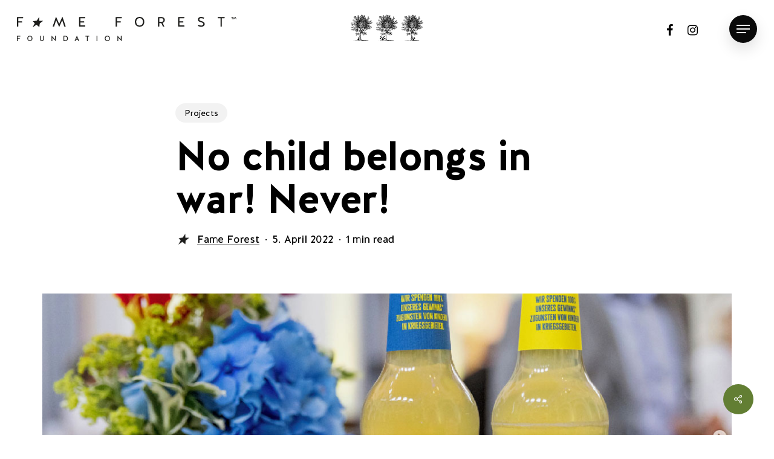

--- FILE ---
content_type: text/html; charset=UTF-8
request_url: https://player.vimeo.com/video/699128854?dnt=1&app_id=122963
body_size: 6540
content:
<!DOCTYPE html>
<html lang="en">
<head>
  <meta charset="utf-8">
  <meta name="viewport" content="width=device-width,initial-scale=1,user-scalable=yes">
  
  <link rel="canonical" href="https://player.vimeo.com/video/699128854">
  <meta name="googlebot" content="noindex,indexifembedded">
  
  
  <title>Fame Forest: LOVE &amp; PEACE Schorle on Vimeo</title>
  <style>
      body, html, .player, .fallback {
          overflow: hidden;
          width: 100%;
          height: 100%;
          margin: 0;
          padding: 0;
      }
      .fallback {
          
              background-color: transparent;
          
      }
      .player.loading { opacity: 0; }
      .fallback iframe {
          position: fixed;
          left: 0;
          top: 0;
          width: 100%;
          height: 100%;
      }
  </style>
  <link rel="modulepreload" href="https://f.vimeocdn.com/p/4.46.25/js/player.module.js" crossorigin="anonymous">
  <link rel="modulepreload" href="https://f.vimeocdn.com/p/4.46.25/js/vendor.module.js" crossorigin="anonymous">
  <link rel="preload" href="https://f.vimeocdn.com/p/4.46.25/css/player.css" as="style">
</head>

<body>


<div class="vp-placeholder">
    <style>
        .vp-placeholder,
        .vp-placeholder-thumb,
        .vp-placeholder-thumb::before,
        .vp-placeholder-thumb::after {
            position: absolute;
            top: 0;
            bottom: 0;
            left: 0;
            right: 0;
        }
        .vp-placeholder {
            visibility: hidden;
            width: 100%;
            max-height: 100%;
            height: calc(2160 / 4096 * 100vw);
            max-width: calc(4096 / 2160 * 100vh);
            margin: auto;
        }
        .vp-placeholder-carousel {
            display: none;
            background-color: #000;
            position: absolute;
            left: 0;
            right: 0;
            bottom: -60px;
            height: 60px;
        }
    </style>

    

    
        <style>
            .vp-placeholder-thumb {
                overflow: hidden;
                width: 100%;
                max-height: 100%;
                margin: auto;
            }
            .vp-placeholder-thumb::before,
            .vp-placeholder-thumb::after {
                content: "";
                display: block;
                filter: blur(7px);
                margin: 0;
                background: url(https://i.vimeocdn.com/video/1413541344-845ce9fcd9464458ac04d2097aa6396c6fd4a69cbc826981746a6bb7c832b357-d?mw=80&q=85) 50% 50% / contain no-repeat;
            }
            .vp-placeholder-thumb::before {
                 
                margin: -30px;
            }
        </style>
    

    <div class="vp-placeholder-thumb"></div>
    <div class="vp-placeholder-carousel"></div>
    <script>function placeholderInit(t,h,d,s,n,o){var i=t.querySelector(".vp-placeholder"),v=t.querySelector(".vp-placeholder-thumb");if(h){var p=function(){try{return window.self!==window.top}catch(a){return!0}}(),w=200,y=415,r=60;if(!p&&window.innerWidth>=w&&window.innerWidth<y){i.style.bottom=r+"px",i.style.maxHeight="calc(100vh - "+r+"px)",i.style.maxWidth="calc("+n+" / "+o+" * (100vh - "+r+"px))";var f=t.querySelector(".vp-placeholder-carousel");f.style.display="block"}}if(d){var e=new Image;e.onload=function(){var a=n/o,c=e.width/e.height;if(c<=.95*a||c>=1.05*a){var l=i.getBoundingClientRect(),g=l.right-l.left,b=l.bottom-l.top,m=window.innerWidth/g*100,x=window.innerHeight/b*100;v.style.height="calc("+e.height+" / "+e.width+" * "+m+"vw)",v.style.maxWidth="calc("+e.width+" / "+e.height+" * "+x+"vh)"}i.style.visibility="visible"},e.src=s}else i.style.visibility="visible"}
</script>
    <script>placeholderInit(document,  false ,  true , "https://i.vimeocdn.com/video/1413541344-845ce9fcd9464458ac04d2097aa6396c6fd4a69cbc826981746a6bb7c832b357-d?mw=80\u0026q=85",  4096 ,  2160 );</script>
</div>

<div id="player" class="player"></div>
<script>window.playerConfig = {"cdn_url":"https://f.vimeocdn.com","vimeo_api_url":"api.vimeo.com","request":{"files":{"dash":{"cdns":{"akfire_interconnect_quic":{"avc_url":"https://vod-adaptive-ak.vimeocdn.com/exp=1769255370~acl=%2F16479fee-dc65-4df4-8c04-46d9739016e9%2Fpsid%3D0ce423f0677c84dfa7cc801c4b0ae494dd57aa5ccab631af8a3f71548785b6e1%2F%2A~hmac=34d97d9738b62c37a171ec205a2465cbf7401a092845e5e4ed65cc0366ac5230/16479fee-dc65-4df4-8c04-46d9739016e9/psid=0ce423f0677c84dfa7cc801c4b0ae494dd57aa5ccab631af8a3f71548785b6e1/v2/playlist/av/primary/prot/cXNyPTE/playlist.json?omit=av1-hevc\u0026pathsig=8c953e4f~crPEn-QeRAKLw1uW-_S-43GJcFoXVP8av2-YHPIu5Qg\u0026qsr=1\u0026r=dXM%3D\u0026rh=2UiY3y","origin":"gcs","url":"https://vod-adaptive-ak.vimeocdn.com/exp=1769255370~acl=%2F16479fee-dc65-4df4-8c04-46d9739016e9%2Fpsid%3D0ce423f0677c84dfa7cc801c4b0ae494dd57aa5ccab631af8a3f71548785b6e1%2F%2A~hmac=34d97d9738b62c37a171ec205a2465cbf7401a092845e5e4ed65cc0366ac5230/16479fee-dc65-4df4-8c04-46d9739016e9/psid=0ce423f0677c84dfa7cc801c4b0ae494dd57aa5ccab631af8a3f71548785b6e1/v2/playlist/av/primary/prot/cXNyPTE/playlist.json?pathsig=8c953e4f~crPEn-QeRAKLw1uW-_S-43GJcFoXVP8av2-YHPIu5Qg\u0026qsr=1\u0026r=dXM%3D\u0026rh=2UiY3y"},"fastly_skyfire":{"avc_url":"https://skyfire.vimeocdn.com/1769255370-0x8b98d02f983e437aa575c1931c15b6a74bde2a55/16479fee-dc65-4df4-8c04-46d9739016e9/psid=0ce423f0677c84dfa7cc801c4b0ae494dd57aa5ccab631af8a3f71548785b6e1/v2/playlist/av/primary/prot/cXNyPTE/playlist.json?omit=av1-hevc\u0026pathsig=8c953e4f~crPEn-QeRAKLw1uW-_S-43GJcFoXVP8av2-YHPIu5Qg\u0026qsr=1\u0026r=dXM%3D\u0026rh=2UiY3y","origin":"gcs","url":"https://skyfire.vimeocdn.com/1769255370-0x8b98d02f983e437aa575c1931c15b6a74bde2a55/16479fee-dc65-4df4-8c04-46d9739016e9/psid=0ce423f0677c84dfa7cc801c4b0ae494dd57aa5ccab631af8a3f71548785b6e1/v2/playlist/av/primary/prot/cXNyPTE/playlist.json?pathsig=8c953e4f~crPEn-QeRAKLw1uW-_S-43GJcFoXVP8av2-YHPIu5Qg\u0026qsr=1\u0026r=dXM%3D\u0026rh=2UiY3y"}},"default_cdn":"akfire_interconnect_quic","separate_av":true,"streams":[{"profile":"165","id":"8df6e32b-6037-4803-92a2-ffc21179a7b6","fps":25,"quality":"540p"},{"profile":"170","id":"b17cc125-266a-45d8-8ae0-b5bb93ede7ef","fps":25,"quality":"1440p"},{"profile":"164","id":"99e9d431-619e-4a80-92ee-52608a9e4ead","fps":25,"quality":"360p"},{"profile":"d0b41bac-2bf2-4310-8113-df764d486192","id":"c88bc0f4-7547-4707-b1d4-1baebb605ac1","fps":25,"quality":"240p"},{"profile":"169","id":"e4046fca-3f20-4ba1-99db-d2470484d095","fps":25,"quality":"1080p"},{"profile":"174","id":"f143f8c1-0c72-4ee0-bdbe-bec13bf0aac3","fps":25,"quality":"720p"},{"profile":"172","id":"f7b1029e-efec-42f5-8a9d-cd9cae2474b9","fps":25,"quality":"2160p"}],"streams_avc":[{"profile":"169","id":"e4046fca-3f20-4ba1-99db-d2470484d095","fps":25,"quality":"1080p"},{"profile":"174","id":"f143f8c1-0c72-4ee0-bdbe-bec13bf0aac3","fps":25,"quality":"720p"},{"profile":"172","id":"f7b1029e-efec-42f5-8a9d-cd9cae2474b9","fps":25,"quality":"2160p"},{"profile":"165","id":"8df6e32b-6037-4803-92a2-ffc21179a7b6","fps":25,"quality":"540p"},{"profile":"170","id":"b17cc125-266a-45d8-8ae0-b5bb93ede7ef","fps":25,"quality":"1440p"},{"profile":"164","id":"99e9d431-619e-4a80-92ee-52608a9e4ead","fps":25,"quality":"360p"},{"profile":"d0b41bac-2bf2-4310-8113-df764d486192","id":"c88bc0f4-7547-4707-b1d4-1baebb605ac1","fps":25,"quality":"240p"}]},"hls":{"cdns":{"akfire_interconnect_quic":{"avc_url":"https://vod-adaptive-ak.vimeocdn.com/exp=1769255370~acl=%2F16479fee-dc65-4df4-8c04-46d9739016e9%2Fpsid%3D0ce423f0677c84dfa7cc801c4b0ae494dd57aa5ccab631af8a3f71548785b6e1%2F%2A~hmac=34d97d9738b62c37a171ec205a2465cbf7401a092845e5e4ed65cc0366ac5230/16479fee-dc65-4df4-8c04-46d9739016e9/psid=0ce423f0677c84dfa7cc801c4b0ae494dd57aa5ccab631af8a3f71548785b6e1/v2/playlist/av/primary/prot/cXNyPTE/playlist.m3u8?omit=av1-hevc-opus\u0026pathsig=8c953e4f~wGO3nW7HbO-eYOcsB2AOmoUqaWKYRtArOJQ6cuoedRQ\u0026qsr=1\u0026r=dXM%3D\u0026rh=2UiY3y\u0026sf=fmp4","origin":"gcs","url":"https://vod-adaptive-ak.vimeocdn.com/exp=1769255370~acl=%2F16479fee-dc65-4df4-8c04-46d9739016e9%2Fpsid%3D0ce423f0677c84dfa7cc801c4b0ae494dd57aa5ccab631af8a3f71548785b6e1%2F%2A~hmac=34d97d9738b62c37a171ec205a2465cbf7401a092845e5e4ed65cc0366ac5230/16479fee-dc65-4df4-8c04-46d9739016e9/psid=0ce423f0677c84dfa7cc801c4b0ae494dd57aa5ccab631af8a3f71548785b6e1/v2/playlist/av/primary/prot/cXNyPTE/playlist.m3u8?omit=opus\u0026pathsig=8c953e4f~wGO3nW7HbO-eYOcsB2AOmoUqaWKYRtArOJQ6cuoedRQ\u0026qsr=1\u0026r=dXM%3D\u0026rh=2UiY3y\u0026sf=fmp4"},"fastly_skyfire":{"avc_url":"https://skyfire.vimeocdn.com/1769255370-0x8b98d02f983e437aa575c1931c15b6a74bde2a55/16479fee-dc65-4df4-8c04-46d9739016e9/psid=0ce423f0677c84dfa7cc801c4b0ae494dd57aa5ccab631af8a3f71548785b6e1/v2/playlist/av/primary/prot/cXNyPTE/playlist.m3u8?omit=av1-hevc-opus\u0026pathsig=8c953e4f~wGO3nW7HbO-eYOcsB2AOmoUqaWKYRtArOJQ6cuoedRQ\u0026qsr=1\u0026r=dXM%3D\u0026rh=2UiY3y\u0026sf=fmp4","origin":"gcs","url":"https://skyfire.vimeocdn.com/1769255370-0x8b98d02f983e437aa575c1931c15b6a74bde2a55/16479fee-dc65-4df4-8c04-46d9739016e9/psid=0ce423f0677c84dfa7cc801c4b0ae494dd57aa5ccab631af8a3f71548785b6e1/v2/playlist/av/primary/prot/cXNyPTE/playlist.m3u8?omit=opus\u0026pathsig=8c953e4f~wGO3nW7HbO-eYOcsB2AOmoUqaWKYRtArOJQ6cuoedRQ\u0026qsr=1\u0026r=dXM%3D\u0026rh=2UiY3y\u0026sf=fmp4"}},"default_cdn":"akfire_interconnect_quic","separate_av":true}},"file_codecs":{"av1":[],"avc":["e4046fca-3f20-4ba1-99db-d2470484d095","f143f8c1-0c72-4ee0-bdbe-bec13bf0aac3","f7b1029e-efec-42f5-8a9d-cd9cae2474b9","8df6e32b-6037-4803-92a2-ffc21179a7b6","b17cc125-266a-45d8-8ae0-b5bb93ede7ef","99e9d431-619e-4a80-92ee-52608a9e4ead","c88bc0f4-7547-4707-b1d4-1baebb605ac1"],"hevc":{"dvh1":[],"hdr":[],"sdr":[]}},"lang":"en","referrer":"https://fame-forest.com/war-child","cookie_domain":".vimeo.com","signature":"ce7b2e75e5f69c918923dd751e197731","timestamp":1769251770,"expires":3600,"thumb_preview":{"url":"https://videoapi-sprites.vimeocdn.com/video-sprites/image/0b769e6c-a44a-4be5-bc49-3cc558d65b17.0.jpeg?ClientID=sulu\u0026Expires=1769255370\u0026Signature=61c62e90415fb15200d5c00768de6973c5f43e5f","height":2640,"width":5005,"frame_height":240,"frame_width":455,"columns":11,"frames":120},"currency":"USD","session":"f303704502b7b21cb724929cda6b5589a7af73fa1769251770","cookie":{"volume":1,"quality":null,"hd":0,"captions":null,"transcript":null,"captions_styles":{"color":null,"fontSize":null,"fontFamily":null,"fontOpacity":null,"bgOpacity":null,"windowColor":null,"windowOpacity":null,"bgColor":null,"edgeStyle":null},"audio_language":null,"audio_kind":null,"qoe_survey_vote":0},"build":{"backend":"31e9776","js":"4.46.25"},"urls":{"js":"https://f.vimeocdn.com/p/4.46.25/js/player.js","js_base":"https://f.vimeocdn.com/p/4.46.25/js","js_module":"https://f.vimeocdn.com/p/4.46.25/js/player.module.js","js_vendor_module":"https://f.vimeocdn.com/p/4.46.25/js/vendor.module.js","locales_js":{"de-DE":"https://f.vimeocdn.com/p/4.46.25/js/player.de-DE.js","en":"https://f.vimeocdn.com/p/4.46.25/js/player.js","es":"https://f.vimeocdn.com/p/4.46.25/js/player.es.js","fr-FR":"https://f.vimeocdn.com/p/4.46.25/js/player.fr-FR.js","ja-JP":"https://f.vimeocdn.com/p/4.46.25/js/player.ja-JP.js","ko-KR":"https://f.vimeocdn.com/p/4.46.25/js/player.ko-KR.js","pt-BR":"https://f.vimeocdn.com/p/4.46.25/js/player.pt-BR.js","zh-CN":"https://f.vimeocdn.com/p/4.46.25/js/player.zh-CN.js"},"ambisonics_js":"https://f.vimeocdn.com/p/external/ambisonics.min.js","barebone_js":"https://f.vimeocdn.com/p/4.46.25/js/barebone.js","chromeless_js":"https://f.vimeocdn.com/p/4.46.25/js/chromeless.js","three_js":"https://f.vimeocdn.com/p/external/three.rvimeo.min.js","hive_sdk":"https://f.vimeocdn.com/p/external/hive-sdk.js","hive_interceptor":"https://f.vimeocdn.com/p/external/hive-interceptor.js","proxy":"https://player.vimeo.com/static/proxy.html","css":"https://f.vimeocdn.com/p/4.46.25/css/player.css","chromeless_css":"https://f.vimeocdn.com/p/4.46.25/css/chromeless.css","fresnel":"https://arclight.vimeo.com/add/player-stats","player_telemetry_url":"https://arclight.vimeo.com/player-events","telemetry_base":"https://lensflare.vimeo.com"},"flags":{"plays":1,"dnt":1,"autohide_controls":0,"preload_video":"metadata_on_hover","qoe_survey_forced":0,"ai_widget":0,"ecdn_delta_updates":0,"disable_mms":0,"check_clip_skipping_forward":0},"country":"US","client":{"ip":"3.131.83.248"},"ab_tests":{"cross_origin_texttracks":{"group":"variant","track":false,"data":null}},"atid":"4118465569.1769251770","ai_widget_signature":"aabbcd848ab447adb0f9036ee95fe35042790d603278af12e73ce68e02f746ba_1769255370","config_refresh_url":"https://player.vimeo.com/video/699128854/config/request?atid=4118465569.1769251770\u0026expires=3600\u0026referrer=https%3A%2F%2Ffame-forest.com%2Fwar-child\u0026session=f303704502b7b21cb724929cda6b5589a7af73fa1769251770\u0026signature=ce7b2e75e5f69c918923dd751e197731\u0026time=1769251770\u0026v=1"},"player_url":"player.vimeo.com","video":{"id":699128854,"title":"Fame Forest: LOVE \u0026 PEACE Schorle","width":4096,"height":2160,"duration":599,"url":"https://vimeo.com/699128854","share_url":"https://vimeo.com/699128854","embed_code":"\u003ciframe title=\"vimeo-player\" src=\"https://player.vimeo.com/video/699128854?h=6cc68a943e\" width=\"640\" height=\"360\" frameborder=\"0\" referrerpolicy=\"strict-origin-when-cross-origin\" allow=\"autoplay; fullscreen; picture-in-picture; clipboard-write; encrypted-media; web-share\"   allowfullscreen\u003e\u003c/iframe\u003e","default_to_hd":0,"privacy":"anybody","embed_permission":"public","thumbnail_url":"https://i.vimeocdn.com/video/1413541344-845ce9fcd9464458ac04d2097aa6396c6fd4a69cbc826981746a6bb7c832b357-d","owner":{"id":103507232,"name":"zirkel.design","img":"https://i.vimeocdn.com/portrait/34228554_60x60?sig=b6ea4d80f0d4f68c057b4ce96ee37bb9e81e74dbdd92e114bf78e8703b4d85cf\u0026v=1\u0026region=us","img_2x":"https://i.vimeocdn.com/portrait/34228554_60x60?sig=b6ea4d80f0d4f68c057b4ce96ee37bb9e81e74dbdd92e114bf78e8703b4d85cf\u0026v=1\u0026region=us","url":"https://vimeo.com/zirkeldesign","account_type":"plus"},"spatial":0,"live_event":null,"version":{"current":null,"available":[{"id":401204118,"file_id":3233965694,"is_current":true}]},"unlisted_hash":null,"rating":{"id":3},"fps":25,"channel_layout":"stereo","ai":0,"locale":""},"user":{"id":0,"team_id":0,"team_origin_user_id":0,"account_type":"none","liked":0,"watch_later":0,"owner":0,"mod":0,"logged_in":0,"private_mode_enabled":0,"vimeo_api_client_token":"eyJhbGciOiJIUzI1NiIsInR5cCI6IkpXVCJ9.eyJzZXNzaW9uX2lkIjoiZjMwMzcwNDUwMmI3YjIxY2I3MjQ5MjljZGE2YjU1ODlhN2FmNzNmYTE3NjkyNTE3NzAiLCJleHAiOjE3NjkyNTUzNzAsImFwcF9pZCI6MTE4MzU5LCJzY29wZXMiOiJwdWJsaWMgc3RhdHMifQ.hpXzVfOcpkm2AB8nxWT6X1Nx_MZ48aYTgkaY7NzUHF0"},"view":1,"vimeo_url":"vimeo.com","embed":{"audio_track":"","autoplay":0,"autopause":1,"dnt":1,"editor":0,"keyboard":1,"log_plays":1,"loop":0,"muted":0,"on_site":0,"texttrack":"","transparent":1,"outro":"beginning","playsinline":1,"quality":null,"player_id":"","api":null,"app_id":"122963","color":"ffee00","color_one":"000000","color_two":"ffee00","color_three":"ffffff","color_four":"000000","context":"embed.main","settings":{"auto_pip":1,"badge":0,"byline":0,"collections":0,"color":0,"force_color_one":0,"force_color_two":0,"force_color_three":0,"force_color_four":0,"embed":0,"fullscreen":1,"like":0,"logo":0,"playbar":1,"portrait":0,"pip":1,"share":0,"spatial_compass":0,"spatial_label":0,"speed":0,"title":0,"volume":1,"watch_later":0,"watch_full_video":1,"controls":1,"airplay":1,"audio_tracks":1,"chapters":1,"chromecast":1,"cc":1,"transcript":1,"quality":1,"play_button_position":0,"ask_ai":0,"skipping_forward":1,"debug_payload_collection_policy":"default"},"create_interactive":{"has_create_interactive":false,"viddata_url":""},"min_quality":null,"max_quality":null,"initial_quality":null,"prefer_mms":1}}</script>
<script>const fullscreenSupported="exitFullscreen"in document||"webkitExitFullscreen"in document||"webkitCancelFullScreen"in document||"mozCancelFullScreen"in document||"msExitFullscreen"in document||"webkitEnterFullScreen"in document.createElement("video");var isIE=checkIE(window.navigator.userAgent),incompatibleBrowser=!fullscreenSupported||isIE;window.noModuleLoading=!1,window.dynamicImportSupported=!1,window.cssLayersSupported=typeof CSSLayerBlockRule<"u",window.isInIFrame=function(){try{return window.self!==window.top}catch(e){return!0}}(),!window.isInIFrame&&/twitter/i.test(navigator.userAgent)&&window.playerConfig.video.url&&(window.location=window.playerConfig.video.url),window.playerConfig.request.lang&&document.documentElement.setAttribute("lang",window.playerConfig.request.lang),window.loadScript=function(e){var n=document.getElementsByTagName("script")[0];n&&n.parentNode?n.parentNode.insertBefore(e,n):document.head.appendChild(e)},window.loadVUID=function(){if(!window.playerConfig.request.flags.dnt&&!window.playerConfig.embed.dnt){window._vuid=[["pid",window.playerConfig.request.session]];var e=document.createElement("script");e.async=!0,e.src=window.playerConfig.request.urls.vuid_js,window.loadScript(e)}},window.loadCSS=function(e,n){var i={cssDone:!1,startTime:new Date().getTime(),link:e.createElement("link")};return i.link.rel="stylesheet",i.link.href=n,e.getElementsByTagName("head")[0].appendChild(i.link),i.link.onload=function(){i.cssDone=!0},i},window.loadLegacyJS=function(e,n){if(incompatibleBrowser){var i=e.querySelector(".vp-placeholder");i&&i.parentNode&&i.parentNode.removeChild(i);let a=`/video/${window.playerConfig.video.id}/fallback`;window.playerConfig.request.referrer&&(a+=`?referrer=${window.playerConfig.request.referrer}`),n.innerHTML=`<div class="fallback"><iframe title="unsupported message" src="${a}" frameborder="0"></iframe></div>`}else{n.className="player loading";var t=window.loadCSS(e,window.playerConfig.request.urls.css),r=e.createElement("script"),o=!1;r.src=window.playerConfig.request.urls.js,window.loadScript(r),r["onreadystatechange"in r?"onreadystatechange":"onload"]=function(){!o&&(!this.readyState||this.readyState==="loaded"||this.readyState==="complete")&&(o=!0,playerObject=new VimeoPlayer(n,window.playerConfig,t.cssDone||{link:t.link,startTime:t.startTime}))},window.loadVUID()}};function checkIE(e){e=e&&e.toLowerCase?e.toLowerCase():"";function n(r){return r=r.toLowerCase(),new RegExp(r).test(e);return browserRegEx}var i=n("msie")?parseFloat(e.replace(/^.*msie (\d+).*$/,"$1")):!1,t=n("trident")?parseFloat(e.replace(/^.*trident\/(\d+)\.(\d+).*$/,"$1.$2"))+4:!1;return i||t}
</script>
<script nomodule>
  window.noModuleLoading = true;
  var playerEl = document.getElementById('player');
  window.loadLegacyJS(document, playerEl);
</script>
<script type="module">try{import("").catch(()=>{})}catch(t){}window.dynamicImportSupported=!0;
</script>
<script type="module">if(!window.dynamicImportSupported||!window.cssLayersSupported){if(!window.noModuleLoading){window.noModuleLoading=!0;var playerEl=document.getElementById("player");window.loadLegacyJS(document,playerEl)}var moduleScriptLoader=document.getElementById("js-module-block");moduleScriptLoader&&moduleScriptLoader.parentElement.removeChild(moduleScriptLoader)}
</script>
<script type="module" id="js-module-block">if(!window.noModuleLoading&&window.dynamicImportSupported&&window.cssLayersSupported){const n=document.getElementById("player"),e=window.loadCSS(document,window.playerConfig.request.urls.css);import(window.playerConfig.request.urls.js_module).then(function(o){new o.VimeoPlayer(n,window.playerConfig,e.cssDone||{link:e.link,startTime:e.startTime}),window.loadVUID()}).catch(function(o){throw/TypeError:[A-z ]+import[A-z ]+module/gi.test(o)&&window.loadLegacyJS(document,n),o})}
</script>

<script type="application/ld+json">{"embedUrl":"https://player.vimeo.com/video/699128854?h=6cc68a943e","thumbnailUrl":"https://i.vimeocdn.com/video/1413541344-845ce9fcd9464458ac04d2097aa6396c6fd4a69cbc826981746a6bb7c832b357-d?f=webp","name":"Fame Forest: LOVE \u0026 PEACE Schorle","description":"Jetzt sammeln wir mit unserer FAME FOREST Love- und Peace-Sonderedition Geld. Für wen? Für das Wichtigste im Leben. Für das Herzstück jeder Gesellschaft: unsere Kinder. Wir spenden 100 % unseres Gewinns an WAR CHILD und unterstützen so psychosoziale Projekte. Kinder aus dem Krieg zu holen ist das eine. Den Krieg aus den Kindern zu holen das andere. https://fame-forest.com/war-child","duration":"PT599S","uploadDate":"2022-04-13T13:33:14-04:00","@context":"https://schema.org/","@type":"VideoObject"}</script>

</body>
</html>


--- FILE ---
content_type: text/css
request_url: https://fame-forest.com/app/themes/fame-forest/style.css?ver=17.0.0
body_size: 71
content:
/*
Theme Name:         Fame Forest
Theme URI:          https://fame-forest.com
Description:        WordPress theme for fame-forest.com, based on Salient theme.
Author:             zirkel.design
Author URI:         https://zirkel.design
Template:           salient
Text Domain:        fame-forest
Version:            0.9.0
Requires PHP:       8.1
Requires at least:  5.9
*/


--- FILE ---
content_type: text/css
request_url: https://fame-forest.com/app/themes/fame-forest/public/css/app.3e28c6.css?ver=6.7.1
body_size: 591
content:
@font-face{font-display:swap;font-family:Halis GR;font-style:normal;font-weight:700;src:url(/app/themes/fame-forest/public/fonts/halis-gr/HalisGR-Bold.4c589a.woff2) format("woff2")}@font-face{font-display:swap;font-family:Halis GR;font-style:italic;font-weight:700;src:url(/app/themes/fame-forest/public/fonts/halis-gr/HalisGR-BoldItalic.cc0ab3.woff2) format("woff2")}@font-face{font-display:swap;font-family:Halis GR;font-style:normal;font-weight:400;src:url(/app/themes/fame-forest/public/fonts/halis-gr/HalisGR-Regular.418c11.woff2) format("woff2")}@font-face{font-display:swap;font-family:Halis GR;font-style:italic;font-weight:400;src:url(/app/themes/fame-forest/public/fonts/halis-gr/HalisGR-RegularItalic.7ffddc.woff2) format("woff2")}:root{--wp--style--gallery-gap-default:var(--wp--style--block-gap,1rem)}body{font-family:Halis GR,sans-serif}.widget_nav_menu .menu{display:inline-flex;flex-wrap:wrap;gap:max(1rem,min(2vw,2rem))}.widget_nav_menu ol.menu,.widget_nav_menu ul.menu{list-style:none;margin:0}:root .col.centered-text .widget_nav_menu ol.menu,:root .col.centered-text .widget_nav_menu ul.menu{display:inline-flex;justify-content:center}.widget_nav_menu ol.menu li,.widget_nav_menu ul.menu li{list-style:none;padding:0}.widget_nav_menu .menu a{position:relative}.widget_nav_menu .menu a:after{animation:none;-webkit-backface-visibility:hidden;backface-visibility:hidden;background-color:initial!important;border-bottom:1px solid var(--accent-color,currentColor);border-radius:0;bottom:0;content:"";display:block;height:2px;left:0;opacity:.8;pointer-events:none;position:absolute;right:0;transform-origin:left;transition:transform .4s cubic-bezier(.23,.46,.4,1);width:100%;z-index:1}.widget_nav_menu .menu a:hover:after{animation:portSliderLine .45s cubic-bezier(.15,.75,.5,1) forwards;animation:none;transform:scaleX(0);transform-origin:right}@keyframes portSliderLine{0%{transform:scaleX(0);transform-origin:left}to{transform:scaleX(1);transform-origin:left}}@keyframes portSliderLine2{0%{transform:scaleX(1);transform-origin:right}to{transform:scaleX(0);transform-origin:right}}

--- FILE ---
content_type: application/javascript; charset=utf-8
request_url: https://fame-forest.com/app/b018a01a64c557976369d40f7494e8ee/dist/225395228.js?ver=af932e55e5f194c31fb69933f509c364
body_size: 10676
content:
/*! For license information please see vendor-banner.pro.js.LICENSE.txt */
(self.webpackChunkrealCookieBanner_=self.webpackChunkrealCookieBanner_||[]).push([[304],{4976:e=>{"use strict";var n=function(e){return function(e){return!!e&&"object"==typeof e}(e)&&!function(e){var n=Object.prototype.toString.call(e);return"[object RegExp]"===n||"[object Date]"===n||function(e){return e.$$typeof===t}(e)}(e)},t="function"==typeof Symbol&&Symbol.for?Symbol.for("react.element"):60103;function r(e,n){return!1!==n.clone&&n.isMergeableObject(e)?u((t=e,Array.isArray(t)?[]:{}),e,n):e;var t}function _(e,n,t){return e.concat(n).map((function(e){return r(e,t)}))}function o(e){return Object.keys(e).concat(function(e){return Object.getOwnPropertySymbols?Object.getOwnPropertySymbols(e).filter((function(n){return Object.propertyIsEnumerable.call(e,n)})):[]}(e))}function i(e,n){try{return n in e}catch(e){return!1}}function u(e,t,l){(l=l||{}).arrayMerge=l.arrayMerge||_,l.isMergeableObject=l.isMergeableObject||n,l.cloneUnlessOtherwiseSpecified=r;var c=Array.isArray(t);return c===Array.isArray(e)?c?l.arrayMerge(e,t,l):function(e,n,t){var _={};return t.isMergeableObject(e)&&o(e).forEach((function(n){_[n]=r(e[n],t)})),o(n).forEach((function(o){(function(e,n){return i(e,n)&&!(Object.hasOwnProperty.call(e,n)&&Object.propertyIsEnumerable.call(e,n))})(e,o)||(i(e,o)&&t.isMergeableObject(n[o])?_[o]=function(e,n){if(!n.customMerge)return u;var t=n.customMerge(e);return"function"==typeof t?t:u}(o,t)(e[o],n[o],t):_[o]=r(n[o],t))})),_}(e,t,l):r(t,l)}u.all=function(e,n){if(!Array.isArray(e))throw new Error("first argument should be an array");return e.reduce((function(e,t){return u(e,t,n)}),{})};var l=u;e.exports=l},1685:function(e,n,t){var r;!function(n){"use strict";var _=function(){},o=n.requestAnimationFrame||n.webkitRequestAnimationFrame||n.mozRequestAnimationFrame||n.msRequestAnimationFrame||function(e){return setTimeout(e,16)};function i(){var e=this;e.reads=[],e.writes=[],e.raf=o.bind(n),_("initialized",e)}function u(e){e.scheduled||(e.scheduled=!0,e.raf(l.bind(null,e)),_("flush scheduled"))}function l(e){_("flush");var n,t=e.writes,r=e.reads;try{_("flushing reads",r.length),e.runTasks(r),_("flushing writes",t.length),e.runTasks(t)}catch(e){n=e}if(e.scheduled=!1,(r.length||t.length)&&u(e),n){if(_("task errored",n.message),!e.catch)throw n;e.catch(n)}}function c(e,n){var t=e.indexOf(n);return!!~t&&!!e.splice(t,1)}i.prototype={constructor:i,runTasks:function(e){var n;for(_("run tasks");n=e.shift();)n()},measure:function(e,n){_("measure");var t=n?e.bind(n):e;return this.reads.push(t),u(this),t},mutate:function(e,n){_("mutate");var t=n?e.bind(n):e;return this.writes.push(t),u(this),t},clear:function(e){return _("clear",e),c(this.reads,e)||c(this.writes,e)},extend:function(e){if(_("extend",e),"object"!=typeof e)throw new Error("expected object");var n=Object.create(this);return function(e,n){for(var t in n)n.hasOwnProperty(t)&&(e[t]=n[t])}(n,e),n.fastdom=this,n.initialize&&n.initialize(),n},catch:null};var f=n.fastdom=n.fastdom||new i;void 0===(r=function(){return f}.call(f,t,f,e))||(e.exports=r)}("undefined"!=typeof window?window:void 0!==this?this:globalThis)},7936:(e,n,t)=>{"use strict";t.d(n,{FK:()=>u.FK,tY:()=>V,q6:()=>u.q6,n:()=>u.n,d5:()=>Q,Rf:()=>D,Qv:()=>_e,RZ:()=>B,XX:()=>re,xJ:()=>pe,hb:()=>x,NT:()=>F,vJ:()=>b,Nf:()=>k,Kr:()=>C,li:()=>w,J0:()=>g});var r,_,o,i,u=t(9058),l=0,c=[],f=[],a=u.fF,s=a.__b,p=a.__r,h=a.diffed,d=a.__c,v=a.unmount,y=a.__;function m(e,n){a.__h&&a.__h(_,e,l||n),l=0;var t=_.__H||(_.__H={__:[],__h:[]});return e>=t.__.length&&t.__.push({__V:f}),t.__[e]}function g(e){return l=1,function(e,n,t){var o=m(r++,2);if(o.t=e,!o.__c&&(o.__=[t?t(n):E(void 0,n),function(e){var n=o.__N?o.__N[0]:o.__[0],t=o.t(n,e);n!==t&&(o.__N=[t,o.__[1]],o.__c.setState({}))}],o.__c=_,!_.u)){var i=function(e,n,t){if(!o.__c.__H)return!0;var r=o.__c.__H.__.filter((function(e){return!!e.__c}));if(r.every((function(e){return!e.__N})))return!u||u.call(this,e,n,t);var _=!1;return r.forEach((function(e){if(e.__N){var n=e.__[0];e.__=e.__N,e.__N=void 0,n!==e.__[0]&&(_=!0)}})),!(!_&&o.__c.props===e)&&(!u||u.call(this,e,n,t))};_.u=!0;var u=_.shouldComponentUpdate,l=_.componentWillUpdate;_.componentWillUpdate=function(e,n,t){if(this.__e){var r=u;u=void 0,i(e,n,t),u=r}l&&l.call(this,e,n,t)},_.shouldComponentUpdate=i}return o.__N||o.__}(E,e)}function b(e,n){var t=m(r++,3);!a.__s&&N(t.__H,n)&&(t.__=e,t.i=n,_.__H.__h.push(t))}function k(e,n){var t=m(r++,4);!a.__s&&N(t.__H,n)&&(t.__=e,t.i=n,_.__h.push(t))}function w(e){return l=5,C((function(){return{current:e}}),[])}function C(e,n){var t=m(r++,7);return N(t.__H,n)?(t.__V=e(),t.i=n,t.__h=e,t.__V):t.__}function x(e,n){return l=8,C((function(){return e}),n)}function F(e){var n=_.context[e.__c],t=m(r++,9);return t.c=e,n?(null==t.__&&(t.__=!0,n.sub(_)),n.props.value):e.__}function A(){for(var e;e=c.shift();)if(e.__P&&e.__H)try{e.__H.__h.forEach(S),e.__H.__h.forEach(U),e.__H.__h=[]}catch(n){e.__H.__h=[],a.__e(n,e.__v)}}a.__b=function(e){_=null,s&&s(e)},a.__=function(e,n){e&&n.__k&&n.__k.__m&&(e.__m=n.__k.__m),y&&y(e,n)},a.__r=function(e){p&&p(e),r=0;var n=(_=e.__c).__H;n&&(o===_?(n.__h=[],_.__h=[],n.__.forEach((function(e){e.__N&&(e.__=e.__N),e.__V=f,e.__N=e.i=void 0}))):(n.__h.forEach(S),n.__h.forEach(U),n.__h=[],r=0)),o=_},a.diffed=function(e){h&&h(e);var n=e.__c;n&&n.__H&&(n.__H.__h.length&&(1!==c.push(n)&&i===a.requestAnimationFrame||((i=a.requestAnimationFrame)||O)(A)),n.__H.__.forEach((function(e){e.i&&(e.__H=e.i),e.__V!==f&&(e.__=e.__V),e.i=void 0,e.__V=f}))),o=_=null},a.__c=function(e,n){n.some((function(e){try{e.__h.forEach(S),e.__h=e.__h.filter((function(e){return!e.__||U(e)}))}catch(t){n.some((function(e){e.__h&&(e.__h=[])})),n=[],a.__e(t,e.__v)}})),d&&d(e,n)},a.unmount=function(e){v&&v(e);var n,t=e.__c;t&&t.__H&&(t.__H.__.forEach((function(e){try{S(e)}catch(e){n=e}})),t.__H=void 0,n&&a.__e(n,t.__v))};var P="function"==typeof requestAnimationFrame;function O(e){var n,t=function(){clearTimeout(r),P&&cancelAnimationFrame(n),setTimeout(e)},r=setTimeout(t,100);P&&(n=requestAnimationFrame(t))}function S(e){var n=_,t=e.__c;"function"==typeof t&&(e.__c=void 0,t()),_=n}function U(e){var n=_;e.__c=e.__(),_=n}function N(e,n){return!e||e.length!==n.length||n.some((function(n,t){return n!==e[t]}))}function E(e,n){return"function"==typeof n?n(e):n}function H(e,n){for(var t in n)e[t]=n[t];return e}function j(e,n){for(var t in e)if("__source"!==t&&!(t in n))return!0;for(var r in n)if("__source"!==r&&e[r]!==n[r])return!0;return!1}function R(e,n){this.props=e,this.context=n}(R.prototype=new u.uA).isPureReactComponent=!0,R.prototype.shouldComponentUpdate=function(e,n){return j(this.props,e)||j(this.state,n)};var T=u.fF.__b;u.fF.__b=function(e){e.type&&e.type.__f&&e.ref&&(e.props.ref=e.ref,e.ref=null),T&&T(e)};var M="undefined"!=typeof Symbol&&Symbol.for&&Symbol.for("react.forward_ref")||3911;function D(e){function n(n){var t=H({},n);return delete t.ref,e(t,n.ref||null)}return n.$$typeof=M,n.render=n,n.prototype.isReactComponent=n.__f=!0,n.displayName="ForwardRef("+(e.displayName||e.name)+")",n}var W=(u.v2,u.fF.__e);u.fF.__e=function(e,n,t,r){if(e.then)for(var _,o=n;o=o.__;)if((_=o.__c)&&_.__c)return null==n.__e&&(n.__e=t.__e,n.__k=t.__k),_.__c(e,n);W(e,n,t,r)};var I=u.fF.unmount;function L(e,n,t){return e&&(e.__c&&e.__c.__H&&(e.__c.__H.__.forEach((function(e){"function"==typeof e.__c&&e.__c()})),e.__c.__H=null),null!=(e=H({},e)).__c&&(e.__c.__P===t&&(e.__c.__P=n),e.__c=null),e.__k=e.__k&&e.__k.map((function(e){return L(e,n,t)}))),e}function X(e,n,t){return e&&t&&(e.__v=null,e.__k=e.__k&&e.__k.map((function(e){return X(e,n,t)})),e.__c&&e.__c.__P===n&&(e.__e&&t.appendChild(e.__e),e.__c.__e=!0,e.__c.__P=t)),e}function V(){this.__u=0,this.t=null,this.__b=null}function q(e){var n=e.__.__c;return n&&n.__a&&n.__a(e)}function B(e){var n,t,r;function _(_){if(n||(n=e()).then((function(e){t=e.default||e}),(function(e){r=e})),r)throw r;if(!t)throw n;return(0,u.n)(t,_)}return _.displayName="Lazy",_.__f=!0,_}function $(){this.u=null,this.o=null}u.fF.unmount=function(e){var n=e.__c;n&&n.__R&&n.__R(),n&&32&e.__u&&(e.type=null),I&&I(e)},(V.prototype=new u.uA).__c=function(e,n){var t=n.__c,r=this;null==r.t&&(r.t=[]),r.t.push(t);var _=q(r.__v),o=!1,i=function(){o||(o=!0,t.__R=null,_?_(u):u())};t.__R=i;var u=function(){if(! --r.__u){if(r.state.__a){var e=r.state.__a;r.__v.__k[0]=X(e,e.__c.__P,e.__c.__O)}var n;for(r.setState({__a:r.__b=null});n=r.t.pop();)n.forceUpdate()}};r.__u++||32&n.__u||r.setState({__a:r.__b=r.__v.__k[0]}),e.then(i,i)},V.prototype.componentWillUnmount=function(){this.t=[]},V.prototype.render=function(e,n){if(this.__b){if(this.__v.__k){var t=document.createElement("div"),r=this.__v.__k[0].__c;this.__v.__k[0]=L(this.__b,t,r.__O=r.__P)}this.__b=null}var _=n.__a&&(0,u.n)(u.FK,null,e.fallback);return _&&(_.__u&=-33),[(0,u.n)(u.FK,null,n.__a?null:e.children),_]};var z=function(e,n,t){if(++t[1]===t[0]&&e.o.delete(n),e.props.revealOrder&&("t"!==e.props.revealOrder[0]||!e.o.size))for(t=e.u;t;){for(;t.length>3;)t.pop()();if(t[1]<t[0])break;e.u=t=t[2]}};function K(e){return this.getChildContext=function(){return e.context},e.children}function J(e){var n=this,t=e.i;n.componentWillUnmount=function(){(0,u.XX)(null,n.l),n.l=null,n.i=null},n.i&&n.i!==t&&n.componentWillUnmount(),n.l||(n.i=t,n.l={nodeType:1,parentNode:t,childNodes:[],appendChild:function(e){this.childNodes.push(e),n.i.appendChild(e)},insertBefore:function(e,t){this.childNodes.push(e),n.i.appendChild(e)},removeChild:function(e){this.childNodes.splice(this.childNodes.indexOf(e)>>>1,1),n.i.removeChild(e)}}),(0,u.XX)((0,u.n)(K,{context:n.context},e.__v),n.l)}function Q(e,n){var t=(0,u.n)(J,{__v:e,i:n});return t.containerInfo=n,t}($.prototype=new u.uA).__a=function(e){var n=this,t=q(n.__v),r=n.o.get(e);return r[0]++,function(_){var o=function(){n.props.revealOrder?(r.push(_),z(n,e,r)):_()};t?t(o):o()}},$.prototype.render=function(e){this.u=null,this.o=new Map;var n=(0,u.v2)(e.children);e.revealOrder&&"b"===e.revealOrder[0]&&n.reverse();for(var t=n.length;t--;)this.o.set(n[t],this.u=[1,0,this.u]);return e.children},$.prototype.componentDidUpdate=$.prototype.componentDidMount=function(){var e=this;this.o.forEach((function(n,t){z(e,t,n)}))};var Z="undefined"!=typeof Symbol&&Symbol.for&&Symbol.for("react.element")||60103,Y=/^(?:accent|alignment|arabic|baseline|cap|clip(?!PathU)|color|dominant|fill|flood|font|glyph(?!R)|horiz|image(!S)|letter|lighting|marker(?!H|W|U)|overline|paint|pointer|shape|stop|strikethrough|stroke|text(?!L)|transform|underline|unicode|units|v|vector|vert|word|writing|x(?!C))[A-Z]/,G=/^on(Ani|Tra|Tou|BeforeInp|Compo)/,ee=/[A-Z0-9]/g,ne="undefined"!=typeof document,te=function(e){return("undefined"!=typeof Symbol&&"symbol"==typeof Symbol()?/fil|che|rad/:/fil|che|ra/).test(e)};function re(e,n,t){return null==n.__k&&(n.textContent=""),(0,u.XX)(e,n),"function"==typeof t&&t(),e?e.__c:null}function _e(e,n,t){return(0,u.Qv)(e,n),"function"==typeof t&&t(),e?e.__c:null}u.uA.prototype.isReactComponent={},["componentWillMount","componentWillReceiveProps","componentWillUpdate"].forEach((function(e){Object.defineProperty(u.uA.prototype,e,{configurable:!0,get:function(){return this["UNSAFE_"+e]},set:function(n){Object.defineProperty(this,e,{configurable:!0,writable:!0,value:n})}})}));var oe=u.fF.event;function ie(){}function ue(){return this.cancelBubble}function le(){return this.defaultPrevented}u.fF.event=function(e){return oe&&(e=oe(e)),e.persist=ie,e.isPropagationStopped=ue,e.isDefaultPrevented=le,e.nativeEvent=e};var ce={enumerable:!1,configurable:!0,get:function(){return this.class}},fe=u.fF.vnode;u.fF.vnode=function(e){"string"==typeof e.type&&function(e){var n=e.props,t=e.type,r={};for(var _ in n){var o=n[_];if(!("value"===_&&"defaultValue"in n&&null==o||ne&&"children"===_&&"noscript"===t||"class"===_||"className"===_)){var i=_.toLowerCase();"defaultValue"===_&&"value"in n&&null==n.value?_="value":"download"===_&&!0===o?o="":"translate"===i&&"no"===o?o=!1:"ondoubleclick"===i?_="ondblclick":"onchange"!==i||"input"!==t&&"textarea"!==t||te(n.type)?"onfocus"===i?_="onfocusin":"onblur"===i?_="onfocusout":G.test(_)?_=i:-1===t.indexOf("-")&&Y.test(_)?_=_.replace(ee,"-$&").toLowerCase():null===o&&(o=void 0):i=_="oninput","oninput"===i&&r[_=i]&&(_="oninputCapture"),r[_]=o}}"select"==t&&r.multiple&&Array.isArray(r.value)&&(r.value=(0,u.v2)(n.children).forEach((function(e){e.props.selected=-1!=r.value.indexOf(e.props.value)}))),"select"==t&&null!=r.defaultValue&&(r.value=(0,u.v2)(n.children).forEach((function(e){e.props.selected=r.multiple?-1!=r.defaultValue.indexOf(e.props.value):r.defaultValue==e.props.value}))),n.class&&!n.className?(r.class=n.class,Object.defineProperty(r,"className",ce)):(n.className&&!n.class||n.class&&n.className)&&(r.class=r.className=n.className),e.props=r}(e),e.$$typeof=Z,fe&&fe(e)};var ae=u.fF.__r;u.fF.__r=function(e){ae&&ae(e),e.__c};var se=u.fF.diffed;function pe(e){return!!e.__k&&((0,u.XX)(null,e),!0)}u.fF.diffed=function(e){se&&se(e);var n=e.props,t=e.__e;null!=t&&"textarea"===e.type&&"value"in n&&n.value!==t.value&&(t.value=null==n.value?"":n.value)},u.FK,u.n,u.q6,u._3,u.FK,u.uA},9058:(e,n,t)=>{"use strict";t.d(n,{FK:()=>C,Ob:()=>B,Qv:()=>q,XX:()=>V,_3:()=>w,fF:()=>_,n:()=>b,q6:()=>$,uA:()=>x,v2:()=>E});var r,_,o,i,u,l,c,f,a,s,p,h={},d=[],v=/acit|ex(?:s|g|n|p|$)|rph|grid|ows|mnc|ntw|ine[ch]|zoo|^ord|itera/i,y=Array.isArray;function m(e,n){for(var t in n)e[t]=n[t];return e}function g(e){var n=e.parentNode;n&&n.removeChild(e)}function b(e,n,t){var _,o,i,u={};for(i in n)"key"==i?_=n[i]:"ref"==i?o=n[i]:u[i]=n[i];if(arguments.length>2&&(u.children=arguments.length>3?r.call(arguments,2):t),"function"==typeof e&&null!=e.defaultProps)for(i in e.defaultProps)void 0===u[i]&&(u[i]=e.defaultProps[i]);return k(e,u,_,o,null)}function k(e,n,t,r,i){var u={type:e,props:n,key:t,ref:r,__k:null,__:null,__b:0,__e:null,__d:void 0,__c:null,constructor:void 0,__v:null==i?++o:i,__i:-1,__u:0};return null==i&&null!=_.vnode&&_.vnode(u),u}function w(){return{current:null}}function C(e){return e.children}function x(e,n){this.props=e,this.context=n}function F(e,n){if(null==n)return e.__?F(e.__,e.__i+1):null;for(var t;n<e.__k.length;n++)if(null!=(t=e.__k[n])&&null!=t.__e)return t.__e;return"function"==typeof e.type?F(e):null}function A(e){var n,t;if(null!=(e=e.__)&&null!=e.__c){for(e.__e=e.__c.base=null,n=0;n<e.__k.length;n++)if(null!=(t=e.__k[n])&&null!=t.__e){e.__e=e.__c.base=t.__e;break}return A(e)}}function P(e){(!e.__d&&(e.__d=!0)&&i.push(e)&&!O.__r++||u!==_.debounceRendering)&&((u=_.debounceRendering)||l)(O)}function O(){var e,n,t,r,o,u,l,f;for(i.sort(c);e=i.shift();)e.__d&&(n=i.length,r=void 0,u=(o=(t=e).__v).__e,l=[],f=[],t.__P&&((r=m({},o)).__v=o.__v+1,_.vnode&&_.vnode(r),M(t.__P,r,o,t.__n,t.__P.namespaceURI,32&o.__u?[u]:null,l,null==u?F(o):u,!!(32&o.__u),f),r.__v=o.__v,r.__.__k[r.__i]=r,D(l,r,f),r.__e!=u&&A(r)),i.length>n&&i.sort(c));O.__r=0}function S(e,n,t,r,_,o,i,u,l,c,f){var a,s,p,v,y,m=r&&r.__k||d,g=n.length;for(t.__d=l,U(t,n,m),l=t.__d,a=0;a<g;a++)null!=(p=t.__k[a])&&"boolean"!=typeof p&&"function"!=typeof p&&(s=-1===p.__i?h:m[p.__i]||h,p.__i=a,M(e,p,s,_,o,i,u,l,c,f),v=p.__e,p.ref&&s.ref!=p.ref&&(s.ref&&I(s.ref,null,p),f.push(p.ref,p.__c||v,p)),null==y&&null!=v&&(y=v),65536&p.__u||s.__k===p.__k?(l&&!l.isConnected&&(l=F(s)),l=N(p,l,e)):"function"==typeof p.type&&void 0!==p.__d?l=p.__d:v&&(l=v.nextSibling),p.__d=void 0,p.__u&=-196609);t.__d=l,t.__e=y}function U(e,n,t){var r,_,o,i,u,l=n.length,c=t.length,f=c,a=0;for(e.__k=[],r=0;r<l;r++)i=r+a,null!=(_=e.__k[r]=null==(_=n[r])||"boolean"==typeof _||"function"==typeof _?null:"string"==typeof _||"number"==typeof _||"bigint"==typeof _||_.constructor==String?k(null,_,null,null,null):y(_)?k(C,{children:_},null,null,null):void 0===_.constructor&&_.__b>0?k(_.type,_.props,_.key,_.ref?_.ref:null,_.__v):_)?(_.__=e,_.__b=e.__b+1,u=H(_,t,i,f),_.__i=u,o=null,-1!==u&&(f--,(o=t[u])&&(o.__u|=131072)),null==o||null===o.__v?(-1==u&&a--,"function"!=typeof _.type&&(_.__u|=65536)):u!==i&&(u===i+1?a++:u>i?f>l-i?a+=u-i:a--:u<i?u==i-1&&(a=u-i):a=0,u!==r+a&&(_.__u|=65536))):(o=t[i])&&null==o.key&&o.__e&&!(131072&o.__u)&&(o.__e==e.__d&&(e.__d=F(o)),L(o,o,!1),t[i]=null,f--);if(f)for(r=0;r<c;r++)null!=(o=t[r])&&!(131072&o.__u)&&(o.__e==e.__d&&(e.__d=F(o)),L(o,o))}function N(e,n,t){var r,_;if("function"==typeof e.type){for(r=e.__k,_=0;r&&_<r.length;_++)r[_]&&(r[_].__=e,n=N(r[_],n,t));return n}e.__e!=n&&(t.insertBefore(e.__e,n||null),n=e.__e);do{n=n&&n.nextSibling}while(null!=n&&8===n.nodeType);return n}function E(e,n){return n=n||[],null==e||"boolean"==typeof e||(y(e)?e.some((function(e){E(e,n)})):n.push(e)),n}function H(e,n,t,r){var _=e.key,o=e.type,i=t-1,u=t+1,l=n[t];if(null===l||l&&_==l.key&&o===l.type&&!(131072&l.__u))return t;if(r>(null==l||131072&l.__u?0:1))for(;i>=0||u<n.length;){if(i>=0){if((l=n[i])&&!(131072&l.__u)&&_==l.key&&o===l.type)return i;i--}if(u<n.length){if((l=n[u])&&!(131072&l.__u)&&_==l.key&&o===l.type)return u;u++}}return-1}function j(e,n,t){"-"===n[0]?e.setProperty(n,null==t?"":t):e[n]=null==t?"":"number"!=typeof t||v.test(n)?t:t+"px"}function R(e,n,t,r,_){var o;e:if("style"===n)if("string"==typeof t)e.style.cssText=t;else{if("string"==typeof r&&(e.style.cssText=r=""),r)for(n in r)t&&n in t||j(e.style,n,"");if(t)for(n in t)r&&t[n]===r[n]||j(e.style,n,t[n])}else if("o"===n[0]&&"n"===n[1])o=n!==(n=n.replace(/(PointerCapture)$|Capture$/i,"$1")),n=n.toLowerCase()in e||"onFocusOut"===n||"onFocusIn"===n?n.toLowerCase().slice(2):n.slice(2),e.l||(e.l={}),e.l[n+o]=t,t?r?t.u=r.u:(t.u=f,e.addEventListener(n,o?s:a,o)):e.removeEventListener(n,o?s:a,o);else{if("http://www.w3.org/2000/svg"==_)n=n.replace(/xlink(H|:h)/,"h").replace(/sName$/,"s");else if("width"!=n&&"height"!=n&&"href"!=n&&"list"!=n&&"form"!=n&&"tabIndex"!=n&&"download"!=n&&"rowSpan"!=n&&"colSpan"!=n&&"role"!=n&&n in e)try{e[n]=null==t?"":t;break e}catch(e){}"function"==typeof t||(null==t||!1===t&&"-"!==n[4]?e.removeAttribute(n):e.setAttribute(n,t))}}function T(e){return function(n){if(this.l){var t=this.l[n.type+e];if(null==n.t)n.t=f++;else if(n.t<t.u)return;return t(_.event?_.event(n):n)}}}function M(e,n,t,r,o,i,u,l,c,f){var a,s,p,h,d,v,g,b,k,w,F,A,P,O,U,N=n.type;if(void 0!==n.constructor)return null;128&t.__u&&(c=!!(32&t.__u),i=[l=n.__e=t.__e]),(a=_.__b)&&a(n);e:if("function"==typeof N)try{if(b=n.props,k=(a=N.contextType)&&r[a.__c],w=a?k?k.props.value:a.__:r,t.__c?g=(s=n.__c=t.__c).__=s.__E:("prototype"in N&&N.prototype.render?n.__c=s=new N(b,w):(n.__c=s=new x(b,w),s.constructor=N,s.render=X),k&&k.sub(s),s.props=b,s.state||(s.state={}),s.context=w,s.__n=r,p=s.__d=!0,s.__h=[],s._sb=[]),null==s.__s&&(s.__s=s.state),null!=N.getDerivedStateFromProps&&(s.__s==s.state&&(s.__s=m({},s.__s)),m(s.__s,N.getDerivedStateFromProps(b,s.__s))),h=s.props,d=s.state,s.__v=n,p)null==N.getDerivedStateFromProps&&null!=s.componentWillMount&&s.componentWillMount(),null!=s.componentDidMount&&s.__h.push(s.componentDidMount);else{if(null==N.getDerivedStateFromProps&&b!==h&&null!=s.componentWillReceiveProps&&s.componentWillReceiveProps(b,w),!s.__e&&(null!=s.shouldComponentUpdate&&!1===s.shouldComponentUpdate(b,s.__s,w)||n.__v===t.__v)){for(n.__v!==t.__v&&(s.props=b,s.state=s.__s,s.__d=!1),n.__e=t.__e,n.__k=t.__k,n.__k.forEach((function(e){e&&(e.__=n)})),F=0;F<s._sb.length;F++)s.__h.push(s._sb[F]);s._sb=[],s.__h.length&&u.push(s);break e}null!=s.componentWillUpdate&&s.componentWillUpdate(b,s.__s,w),null!=s.componentDidUpdate&&s.__h.push((function(){s.componentDidUpdate(h,d,v)}))}if(s.context=w,s.props=b,s.__P=e,s.__e=!1,A=_.__r,P=0,"prototype"in N&&N.prototype.render){for(s.state=s.__s,s.__d=!1,A&&A(n),a=s.render(s.props,s.state,s.context),O=0;O<s._sb.length;O++)s.__h.push(s._sb[O]);s._sb=[]}else do{s.__d=!1,A&&A(n),a=s.render(s.props,s.state,s.context),s.state=s.__s}while(s.__d&&++P<25);s.state=s.__s,null!=s.getChildContext&&(r=m(m({},r),s.getChildContext())),p||null==s.getSnapshotBeforeUpdate||(v=s.getSnapshotBeforeUpdate(h,d)),S(e,y(U=null!=a&&a.type===C&&null==a.key?a.props.children:a)?U:[U],n,t,r,o,i,u,l,c,f),s.base=n.__e,n.__u&=-161,s.__h.length&&u.push(s),g&&(s.__E=s.__=null)}catch(e){n.__v=null,c||null!=i?(n.__e=l,n.__u|=c?160:32,i[i.indexOf(l)]=null):(n.__e=t.__e,n.__k=t.__k),_.__e(e,n,t)}else null==i&&n.__v===t.__v?(n.__k=t.__k,n.__e=t.__e):n.__e=W(t.__e,n,t,r,o,i,u,c,f);(a=_.diffed)&&a(n)}function D(e,n,t){n.__d=void 0;for(var r=0;r<t.length;r++)I(t[r],t[++r],t[++r]);_.__c&&_.__c(n,e),e.some((function(n){try{e=n.__h,n.__h=[],e.some((function(e){e.call(n)}))}catch(e){_.__e(e,n.__v)}}))}function W(e,n,t,_,o,i,u,l,c){var f,a,s,p,d,v,m,b=t.props,k=n.props,w=n.type;if("svg"===w?o="http://www.w3.org/2000/svg":"math"===w?o="http://www.w3.org/1998/Math/MathML":o||(o="http://www.w3.org/1999/xhtml"),null!=i)for(f=0;f<i.length;f++)if((d=i[f])&&"setAttribute"in d==!!w&&(w?d.localName===w:3===d.nodeType)){e=d,i[f]=null;break}if(null==e){if(null===w)return document.createTextNode(k);e=document.createElementNS(o,w,k.is&&k),i=null,l=!1}if(null===w)b===k||l&&e.data===k||(e.data=k);else{if(i=i&&r.call(e.childNodes),b=t.props||h,!l&&null!=i)for(b={},f=0;f<e.attributes.length;f++)b[(d=e.attributes[f]).name]=d.value;for(f in b)if(d=b[f],"children"==f);else if("dangerouslySetInnerHTML"==f)s=d;else if("key"!==f&&!(f in k)){if("value"==f&&"defaultValue"in k||"checked"==f&&"defaultChecked"in k)continue;R(e,f,null,d,o)}for(f in k)d=k[f],"children"==f?p=d:"dangerouslySetInnerHTML"==f?a=d:"value"==f?v=d:"checked"==f?m=d:"key"===f||l&&"function"!=typeof d||b[f]===d||R(e,f,d,b[f],o);if(a)l||s&&(a.__html===s.__html||a.__html===e.innerHTML)||(e.innerHTML=a.__html),n.__k=[];else if(s&&(e.innerHTML=""),S(e,y(p)?p:[p],n,t,_,"foreignObject"===w?"http://www.w3.org/1999/xhtml":o,i,u,i?i[0]:t.__k&&F(t,0),l,c),null!=i)for(f=i.length;f--;)null!=i[f]&&g(i[f]);l||(f="value",void 0!==v&&(v!==e[f]||"progress"===w&&!v||"option"===w&&v!==b[f])&&R(e,f,v,b[f],o),f="checked",void 0!==m&&m!==e[f]&&R(e,f,m,b[f],o))}return e}function I(e,n,t){try{"function"==typeof e?e(n):e.current=n}catch(e){_.__e(e,t)}}function L(e,n,t){var r,o;if(_.unmount&&_.unmount(e),(r=e.ref)&&(r.current&&r.current!==e.__e||I(r,null,n)),null!=(r=e.__c)){if(r.componentWillUnmount)try{r.componentWillUnmount()}catch(e){_.__e(e,n)}r.base=r.__P=null}if(r=e.__k)for(o=0;o<r.length;o++)r[o]&&L(r[o],n,t||"function"!=typeof e.type);t||null==e.__e||g(e.__e),e.__c=e.__=e.__e=e.__d=void 0}function X(e,n,t){return this.constructor(e,t)}function V(e,n,t){var o,i,u,l;_.__&&_.__(e,n),i=(o="function"==typeof t)?null:t&&t.__k||n.__k,u=[],l=[],M(n,e=(!o&&t||n).__k=b(C,null,[e]),i||h,h,n.namespaceURI,!o&&t?[t]:i?null:n.firstChild?r.call(n.childNodes):null,u,!o&&t?t:i?i.__e:n.firstChild,o,l),D(u,e,l)}function q(e,n){V(e,n,q)}function B(e,n,t){var _,o,i,u,l=m({},e.props);for(i in e.type&&e.type.defaultProps&&(u=e.type.defaultProps),n)"key"==i?_=n[i]:"ref"==i?o=n[i]:l[i]=void 0===n[i]&&void 0!==u?u[i]:n[i];return arguments.length>2&&(l.children=arguments.length>3?r.call(arguments,2):t),k(e.type,l,_||e.key,o||e.ref,null)}function $(e,n){var t={__c:n="__cC"+p++,__:e,Consumer:function(e,n){return e.children(n)},Provider:function(e){var t,r;return this.getChildContext||(t=[],(r={})[n]=this,this.getChildContext=function(){return r},this.shouldComponentUpdate=function(e){this.props.value!==e.value&&t.some((function(e){e.__e=!0,P(e)}))},this.sub=function(e){t.push(e);var n=e.componentWillUnmount;e.componentWillUnmount=function(){t.splice(t.indexOf(e),1),n&&n.call(e)}}),e.children}};return t.Provider.__=t.Consumer.contextType=t}r=d.slice,_={__e:function(e,n,t,r){for(var _,o,i;n=n.__;)if((_=n.__c)&&!_.__)try{if((o=_.constructor)&&null!=o.getDerivedStateFromError&&(_.setState(o.getDerivedStateFromError(e)),i=_.__d),null!=_.componentDidCatch&&(_.componentDidCatch(e,r||{}),i=_.__d),i)return _.__E=_}catch(n){e=n}throw e}},o=0,x.prototype.setState=function(e,n){var t;t=null!=this.__s&&this.__s!==this.state?this.__s:this.__s=m({},this.state),"function"==typeof e&&(e=e(m({},t),this.props)),e&&m(t,e),null!=e&&this.__v&&(n&&this._sb.push(n),P(this))},x.prototype.forceUpdate=function(e){this.__v&&(this.__e=!0,e&&this.__h.push(e),P(this))},x.prototype.render=C,i=[],l="function"==typeof Promise?Promise.prototype.then.bind(Promise.resolve()):setTimeout,c=function(e,n){return e.__v.__b-n.__v.__b},O.__r=0,f=0,a=T(!1),s=T(!0),p=0},4423:(e,n)=>{"use strict";var t=Object.prototype.hasOwnProperty;function r(e){try{return decodeURIComponent(e.replace(/\+/g," "))}catch(e){return null}}function _(e){try{return encodeURIComponent(e)}catch(e){return null}}n.stringify=function(e,n){n=n||"";var r,o,i=[];for(o in"string"!=typeof n&&(n="?"),e)if(t.call(e,o)){if((r=e[o])||null!=r&&!isNaN(r)||(r=""),o=_(o),r=_(r),null===o||null===r)continue;i.push(o+"="+r)}return i.length?n+i.join("&"):""},n.parse=function(e){for(var n,t=/([^=?#&]+)=?([^&]*)/g,_={};n=t.exec(e);){var o=r(n[1]),i=r(n[2]);null===o||null===i||o in _||(_[o]=i)}return _}},7177:(e,n,t)=>{"use strict";function r(e){for(var n=1;n<arguments.length;n++){var t=arguments[n];for(var r in t)e[r]=t[r]}return e}t.d(n,{A:()=>_});var _=function e(n,t){function _(e,_,o){if("undefined"!=typeof document){"number"==typeof(o=r({},t,o)).expires&&(o.expires=new Date(Date.now()+864e5*o.expires)),o.expires&&(o.expires=o.expires.toUTCString()),e=encodeURIComponent(e).replace(/%(2[346B]|5E|60|7C)/g,decodeURIComponent).replace(/[()]/g,escape);var i="";for(var u in o)o[u]&&(i+="; "+u,!0!==o[u]&&(i+="="+o[u].split(";")[0]));return document.cookie=e+"="+n.write(_,e)+i}}return Object.create({set:_,get:function(e){if("undefined"!=typeof document&&(!arguments.length||e)){for(var t=document.cookie?document.cookie.split("; "):[],r={},_=0;_<t.length;_++){var o=t[_].split("="),i=o.slice(1).join("=");try{var u=decodeURIComponent(o[0]);if(r[u]=n.read(i,u),e===u)break}catch(e){}}return e?r[e]:r}},remove:function(e,n){_(e,"",r({},n,{expires:-1}))},withAttributes:function(n){return e(this.converter,r({},this.attributes,n))},withConverter:function(n){return e(r({},this.converter,n),this.attributes)}},{attributes:{value:Object.freeze(t)},converter:{value:Object.freeze(n)}})}({read:function(e){return'"'===e[0]&&(e=e.slice(1,-1)),e.replace(/(%[\dA-F]{2})+/gi,decodeURIComponent)},write:function(e){return encodeURIComponent(e).replace(/%(2[346BF]|3[AC-F]|40|5[BDE]|60|7[BCD])/g,decodeURIComponent)}},{path:"/"})},9034:(e,n,t)=>{"use strict";function r(e){return{render:function(n){(0,t(7936).XX)(n,e)},unmount:function(){(0,t(7936).xJ)(e)}}}t.d(n,{Hr:()=>r})},6425:(e,n,t)=>{"use strict";t.d(n,{Y:()=>o,FD:()=>o}),t(7936);var r=t(9058),_=0;function o(e,n,t,o,i,u){n||(n={});var l,c,f=n;if("ref"in f)for(c in f={},n)"ref"==c?l=n[c]:f[c]=n[c];var a={type:e,props:f,key:t,ref:l,__k:null,__:null,__b:0,__e:null,__d:void 0,__c:null,constructor:void 0,__v:--_,__i:-1,__u:0,__source:i,__self:u};if("function"==typeof e&&(l=e.defaultProps))for(c in l)void 0===f[c]&&(f[c]=l[c]);return r.fF.vnode&&r.fF.vnode(a),a}Array.isArray},3597:(e,n,t)=>{"use strict";t.d(n,{D:()=>r});var r=function(e){var n,t,r,o,i=[];for(r=0,o=(n=e.split(",")).length;r<o;r+=1)(t=n[r]).length>0&&i.push(_(t));return i},_=function(e){var n,t,r=e,_={a:0,b:0,c:0},o=[];return n=function(n,t){var i,u,l,c,f,a;if(n.test(r))for(u=0,l=(i=r.match(n)).length;u<l;u+=1)_[t]+=1,c=i[u],f=r.indexOf(c),a=c.length,o.push({selector:e.substr(f,a),type:t,index:f,length:a}),r=r.replace(c,Array(a+1).join(" "))},(t=function(e){var n,t,_,o;if(e.test(r))for(t=0,_=(n=r.match(e)).length;t<_;t+=1)o=n[t],r=r.replace(o,Array(o.length+1).join("A"))})(/\\[0-9A-Fa-f]{6}\s?/g),t(/\\[0-9A-Fa-f]{1,5}\s/g),t(/\\./g),function(){var e,n,t,_,o=/{[^]*/gm;if(o.test(r))for(n=0,t=(e=r.match(o)).length;n<t;n+=1)_=e[n],r=r.replace(_,Array(_.length+1).join(" "))}(),n(/(\[[^\]]+\])/g,"b"),n(/(#[^\#\s\+>~\.\[:\)]+)/g,"a"),n(/(\.[^\s\+>~\.\[:\)]+)/g,"b"),n(/(::[^\s\+>~\.\[:]+|:first-line|:first-letter|:before|:after)/gi,"c"),n(/(:(?!not|global|local)[\w-]+\([^\)]*\))/gi,"b"),n(/(:(?!not|global|local)[^\s\+>~\.\[:]+)/g,"b"),r=(r=(r=(r=(r=(r=r.replace(/[\*\s\+>~]/g," ")).replace(/[#\.]/g," ")).replace(/:not/g,"    ")).replace(/:local/g,"      ")).replace(/:global/g,"       ")).replace(/[\(\)]/g," "),n(/([^\s\+>~\.\[:]+)/g,"c"),o.sort((function(e,n){return e.index-n.index})),{selector:e,specificity:"0,"+_.a.toString()+","+_.b.toString()+","+_.c.toString(),specificityArray:[0,_.a,_.b,_.c],parts:o}}}}]);

--- FILE ---
content_type: application/javascript; charset=utf-8
request_url: https://fame-forest.com/app/themes/fame-forest/public/js/app.e21781.js
body_size: 1628
content:
(self.webpackChunk_roots_bud_sage_fame_forest=self.webpackChunk_roots_bud_sage_fame_forest||[]).push([[524],{"../node_modules/mini-css-extract-plugin/dist/loader.js??minicss!../node_modules/@roots/bud-support/lib/css-loader/index.cjs??css!../node_modules/postcss-loader/dist/cjs.js??postcss!./styles/app.css":()=>{},"./styles/app.css":(e,s,t)=>{var n=t("../node_modules/mini-css-extract-plugin/dist/loader.js??minicss!../node_modules/@roots/bud-support/lib/css-loader/index.cjs??css!../node_modules/postcss-loader/dist/cjs.js??postcss!./styles/app.css");n.__esModule&&(n=n.default),"string"==typeof n&&(n=[[e.id,n,""]]),n.locals&&(e.exports=n.locals);(0,t("../node_modules/vue-style-loader/lib/addStylesClient.js").A)("651c9d9e",n,!0,{})},"../node_modules/vue-style-loader/lib/addStylesClient.js":(e,s,t)=>{"use strict";function n(e,s){for(var t=[],n={},r=0;r<s.length;r++){var o=s[r],a=o[0],i={id:e+":"+r,css:o[1],media:o[2],sourceMap:o[3]};n[a]?n[a].parts.push(i):t.push(n[a]={id:a,parts:[i]})}return t}t.d(s,{A:()=>m});var r="undefined"!=typeof document;if("undefined"!=typeof DEBUG&&DEBUG&&!r)throw new Error("vue-style-loader cannot be used in a non-browser environment. Use { target: 'node' } in your Webpack config to indicate a server-rendering environment.");var o={},a=r&&(document.head||document.getElementsByTagName("head")[0]),i=null,d=0,l=!1,c=function(){},u=null,p="data-vue-ssr-id",f="undefined"!=typeof navigator&&/msie [6-9]\b/.test(navigator.userAgent.toLowerCase());function m(e,s,t,r){l=t,u=r||{};var a=n(e,s);return h(a),function(s){for(var t=[],r=0;r<a.length;r++){var i=a[r];(d=o[i.id]).refs--,t.push(d)}s?h(a=n(e,s)):a=[];for(r=0;r<t.length;r++){var d;if(0===(d=t[r]).refs){for(var l=0;l<d.parts.length;l++)d.parts[l]();delete o[d.id]}}}}function h(e){for(var s=0;s<e.length;s++){var t=e[s],n=o[t.id];if(n){n.refs++;for(var r=0;r<n.parts.length;r++)n.parts[r](t.parts[r]);for(;r<t.parts.length;r++)n.parts.push(g(t.parts[r]));n.parts.length>t.parts.length&&(n.parts.length=t.parts.length)}else{var a=[];for(r=0;r<t.parts.length;r++)a.push(g(t.parts[r]));o[t.id]={id:t.id,refs:1,parts:a}}}}function v(){var e=document.createElement("style");return e.type="text/css",a.appendChild(e),e}function g(e){var s,t,n=document.querySelector("style["+p+'~="'+e.id+'"]');if(n){if(l)return c;n.parentNode.removeChild(n)}if(f){var r=d++;n=i||(i=v()),s=_.bind(null,n,r,!1),t=_.bind(null,n,r,!0)}else n=v(),s=C.bind(null,n),t=function(){n.parentNode.removeChild(n)};return s(e),function(n){if(n){if(n.css===e.css&&n.media===e.media&&n.sourceMap===e.sourceMap)return;s(e=n)}else t()}}var y,b=(y=[],function(e,s){return y[e]=s,y.filter(Boolean).join("\n")});function _(e,s,t,n){var r=t?"":n.css;if(e.styleSheet)e.styleSheet.cssText=b(s,r);else{var o=document.createTextNode(r),a=e.childNodes;a[s]&&e.removeChild(a[s]),a.length?e.insertBefore(o,a[s]):e.appendChild(o)}}function C(e,s){var t=s.css,n=s.media,r=s.sourceMap;if(n&&e.setAttribute("media",n),u.ssrId&&e.setAttribute(p,s.id),r&&(t+="\n/*# sourceURL="+r.sources[0]+" */",t+="\n/*# sourceMappingURL=data:application/json;base64,"+btoa(unescape(encodeURIComponent(JSON.stringify(r))))+" */"),e.styleSheet)e.styleSheet.cssText=t;else{for(;e.firstChild;)e.removeChild(e.firstChild);e.appendChild(document.createTextNode(t))}}},"./scripts/app.js":()=>{"use strict";const e=()=>{const e=document.querySelectorAll('img[src$=".svg"][width]'),s=e=>{const s=e.getAttribute("width"),t=e.naturalWidth;let n=s?parseInt(s):t;if(e.classList.contains("img-with-animation")){const s=e.closest(".img-with-aniamtion-wrap,.img-with-animation-wrap");if(s){const e=s.className.match(/custom-width-(\d+)px/);e&&(n=e[1])}}n<=0||(e.style.width=`${n}px`)};e.forEach((e=>{e.complete?s(e):e.addEventListener("load",(()=>{s(e)}))}))};document.addEventListener("DOMContentLoaded",(()=>{e()}))}},e=>{var s=s=>e(e.s=s);s("./scripts/app.js"),s("./styles/app.css")}]);

--- FILE ---
content_type: application/javascript; charset=utf-8
request_url: https://fame-forest.com/app/themes/fame-forest/public/js/runtime.be93b8.js
body_size: 458
content:
(()=>{"use strict";var r,e={},o={};function t(r){var a=o[r];if(void 0!==a)return a.exports;var n=o[r]={id:r,exports:{}};return e[r](n,n.exports,t),n.exports}t.m=e,r=[],t.O=(e,o,a,n)=>{if(!o){var s=1/0;for(u=0;u<r.length;u++){for(var[o,a,n]=r[u],f=!0,i=0;i<o.length;i++)(!1&n||s>=n)&&Object.keys(t.O).every((r=>t.O[r](o[i])))?o.splice(i--,1):(f=!1,n<s&&(s=n));if(f){r.splice(u--,1);var l=a();void 0!==l&&(e=l)}}return e}n=n||0;for(var u=r.length;u>0&&r[u-1][2]>n;u--)r[u]=r[u-1];r[u]=[o,a,n]},t.d=(r,e)=>{for(var o in e)t.o(e,o)&&!t.o(r,o)&&Object.defineProperty(r,o,{enumerable:!0,get:e[o]})},t.o=(r,e)=>Object.prototype.hasOwnProperty.call(r,e),(()=>{var r={121:0};t.O.j=e=>0===r[e];var e=(e,o)=>{var a,n,[s,f,i]=o,l=0;if(s.some((e=>0!==r[e]))){for(a in f)t.o(f,a)&&(t.m[a]=f[a]);if(i)var u=i(t)}for(e&&e(o);l<s.length;l++)n=s[l],t.o(r,n)&&r[n]&&r[n][0](),r[n]=0;return t.O(u)},o=self.webpackChunk_roots_bud_sage_fame_forest=self.webpackChunk_roots_bud_sage_fame_forest||[];o.forEach(e.bind(null,0)),o.push=e.bind(null,o.push.bind(o))})()})();

--- FILE ---
content_type: application/javascript; charset=utf-8
request_url: https://fame-forest.com/app/b018a01a64c557976369d40f7494e8ee/dist/1804351631.js?ver=71025aae0b7c110b
body_size: 10714
content:
"use strict";(self.webpackChunkrealCookieBanner_=self.webpackChunkrealCookieBanner_||[]).push([[4],{7218:(e,n,t)=>{t.r(n),t.d(n,{apply:()=>b});var i=t(3477),o=t(5276),a=t(5385),r=t(5585),s=t(5002);function c(e){let n,{decisionCookieName:t,setCookiesViaManager:i,isGcm:o,groups:a,type:c}=e;const{useManager:l}=(0,s.XR)(i,{isGcm:o,presetId:""}),d=a.find((e=>{let{isEssential:n}=e;return n})),u={[d.id]:d.items.map((e=>{let{id:n}=e;return n}))};if("consent"===c){const e=(0,r.y)(t);!1!==e?n=e.consent:(console.warn("Something went wrong while reading the cookie, fallback to essentials only..."),n=u)}return"essentials"===c&&(n=u),{isManagerActive:"none"!==l,selectedGroups:n,iterateServices:async function(e){const t=a.map((e=>e.items.map((n=>[e,n])))).flat();t.sort(((e,n)=>e[1].executePriority-n[1].executePriority));for(const[a,l]of t){var r;const t="all"===c||(null==(r=n[a.id])?void 0:r.indexOf(l.id))>-1,d=(0,s.XR)(i,{presetId:l.presetId,isGcm:o});await e(a,l,t,d)}}}}var l=t(7849),d=t(1678),u=t(7177),p=t(4975),h=t(2450);var g=t(2315),m=t(4008),v=t(237);async function b(e){const n=[];await c(e).iterateServices((async(e,t,i)=>{i&&n.push({group:e,service:t})})),document.dispatchEvent(new CustomEvent(g.r,{detail:{services:n,triggeredByOtherTab:e.triggeredByOtherTab}})),await(0,i.G)();const{dataLayer:t,isManagerOptOut:r,services:s,ready:b}=await async function(e){const n=[],{isManagerActive:t,iterateServices:i}=c(e),{skipOptIn:o}=e;let r,s=!1;const d=[];return await i((async(e,c,u,p)=>{let{getDataLayer:h,serviceIsManager:g}=p;const{codeDynamics:m,codeOptIn:v,executeCodeOptInWhenNoTagManagerConsentIsGiven:b}=c,f=t&&g;if(u){const s=t&&b,u="function"==typeof o&&o(c);if(f){const e={},n={},t={};await i(((i,o,a,r)=>{let{serviceIsManager:s}=r;if(!s){const{tagManagerOptInEventName:i,tagManagerOptOutEventName:r,uniqueName:s}=o;i&&(n[i]=a),r&&(t[r]=!a),s&&(e[s]=a)}})),Object.assign(e,n),Object.assign(e,t),r=h(),r.push({realCookieBannerConsents:e,realCookieBannerOptInEvents:n,realCookieBannerOptOutEvents:t})}s||u||!v||d.push((0,a.l)(v,m));const p={group:e,service:c};document.dispatchEvent(new CustomEvent(l.D,{detail:p})),n.push(p)}else f&&(s=!0)})),{isManagerOptOut:s,dataLayer:r,services:n,ready:Promise.all(d)}}(e),{ready:f}=await async function(e,n,t){const i=[],{isManagerActive:o,iterateServices:r}=c(e);return n?(r(((e,t,i,o)=>{let{tagManagerOptInEventName:a}=t,{features:r}=o;i&&a&&r.events&&n.push({event:a})})),setTimeout((()=>r(((e,t,i,o)=>{let{tagManagerOptOutEventName:a}=t,{features:r}=o;!i&&a&&r.events&&n.push({event:a})}))),1e3)):o&&t&&await r((async(e,n,t)=>{let{codeDynamics:o,codeOptIn:r,executeCodeOptInWhenNoTagManagerConsentIsGiven:s}=n;t&&s&&i.push((0,a.l)(r,o))})),{ready:Promise.all(i)}}(e,t,r),y=Promise.all([b,f]);await(0,o.P)(),document.dispatchEvent(new CustomEvent(m.T,{detail:{services:s,ready:y}}));const{deleteHttpCookies:C,services:k,ready:Y}=await async function(e,n){const t=[],{isManagerActive:i,iterateServices:o}=c(e),r=[],s=[];return await o((async(e,o,c)=>{const{id:l,codeDynamics:g,codeOptOut:m,deleteTechnicalDefinitionsAfterOptOut:v,isEmbeddingOnlyExternalResources:b,technicalDefinitions:f,executeCodeOptOutWhenNoTagManagerConsentIsGiven:y}=o;if(!c){const c=i&&y;(c&&n||!c)&&r.push((0,a.l)(m,g)),v&&!b&&(function(e,n){for(const{type:t,name:i}of e){const e=(0,p.t)(i,n);if("*"===e)continue;const o=new RegExp((0,h.Z)(e),"g");switch(t){case"http":for(const e of Object.keys(u.A.get()))o.test(e)&&u.A.remove(e);break;case"local":case"session":try{const e="local"===t?window.localStorage:window.sessionStorage;if(e)for(const n of Object.keys(e))if(o.test(n)){try{e.setItem(n,null)}catch(e){}let t=0;for(;e.getItem(n)&&t<100;)t++,e.removeItem(n)}}catch(e){continue}}}}(f,g),f.some((e=>{let{type:n}=e;return"http"===n}))&&s.push(l));const C={group:e,service:o};document.dispatchEvent(new CustomEvent(d.G,{detail:C})),t.push(C)}})),{services:t,ready:Promise.all(r),deleteHttpCookies:s}}(e,r);document.dispatchEvent(new CustomEvent(v.a,{detail:{services:k,deleteHttpCookies:C,ready:Promise.all([y,Y])}}))}},4467:(e,n,t)=>{async function i(e,n){e.createdClientTime=(new Date).toISOString();const i=n.getConsentQueue();i.push(e),n.setConsentQueue(i);try{await n.getOption("persistConsent")(e,!0),n.setConsentQueue(n.getConsentQueue().filter((n=>{let{createdClientTime:t}=n;return e.createdClientTime!==t})))}catch(i){const{groups:o,decisionCookieName:a,tcfCookieName:r,gcmCookieName:s,failedConsentDocumentationHandling:c,revisionHash:l}=n.getOptions(),d="optimistic"===c,{decision:u,createdClientTime:p,tcfString:h,gcmConsent:g,buttonClicked:m}=e,v={consent:d?"all"===u?o.reduce(((e,n)=>(e[n.id]=n.items.map((e=>{let{id:n}=e;return n})),e)),{}):"essentials"===u?(0,t(5765).w)(o,!1):u:(0,t(5765).w)(o,!1),previousUuids:[],revision:l,uuid:p,created:new Date(p),buttonClicked:m};localStorage.setItem(a,JSON.stringify(v)),h&&localStorage.setItem(r,d?h:""),g&&localStorage.setItem(s,d?JSON.stringify(g):"[]")}}t.d(n,{persistWithQueueFallback:()=>i})},2697:(e,n,t)=>{function i(e,n){void 0===n&&(n=!1);const{decisionCookieName:o,tcfCookieName:a,gcmCookieName:r}=e.getOptions(),s=()=>{localStorage.removeItem(o),localStorage.removeItem(a),localStorage.removeItem(r),localStorage.removeItem(e.getConsentQueueName())},c=document.querySelector('a[href*="rcb-clear-current-cookie=1"]');if(null==c||c.addEventListener("click",s),e.isConsentQueueLocked()){const n=n=>{n.key!==e.getConsentQueueName(!0)||n.newValue||i(e)};return window.addEventListener("storage",n),()=>{window.removeEventListener("storage",n),null==c||c.removeEventListener("click",s)}}{let i,a=0;const r=async()=>{e.isConsentQueueLocked(!0);const n=e.getConsentQueue();let c=15e3;if(n.length>0){a++;try{const i=n.shift(),r=0===n.length||!t(7177).A.get(o),l=await e.getOption("persistConsent")(i,r),d=t(7177).A.get(o);d&&-1===d.indexOf(l)&&t(7177).A.set(o,d.replace(/^(.*?:.*?):/gm,`$1,${l}:`)),e.setConsentQueue(n),0===n.length&&s(),a=0,c=1500}catch(e){c=15*a*1e3}}i=setTimeout(r,c)};return e.isConsentQueueLocked(!0),i=setTimeout(r,n?0:15e3),()=>{e.isConsentQueueLocked(!1),clearTimeout(i),null==c||c.removeEventListener("click",s)}}}t.d(n,{retryPersistFromQueue:()=>i})},2835:(e,n,t)=>{t.r(n),t.d(n,{BannerHistorySelect:()=>i});const i=()=>{const e=(0,t(6021).Y)(),{Select:n}=(0,t(4265).y)().extend(...t(7835).I),{set:i,consent:o,groups:a,tcf:r,isGcm:s,gcmConsent:c,lazyLoadedDataForSecondView:l,activeAction:d,history:u,fetchHistory:p,visible:h,i18n:{historyLabel:g,historyItemLoadError:m,historySelectNone:v}}=e,[b,f]=(0,t(7936).J0)(),[y,C]=(0,t(7936).J0)({consent:o,groups:a,tcf:r,gcmConsent:c,lazyLoadedDataForSecondView:l}),k=e=>{let{buttonClicked:n,tcf:o,gcmConsent:a,...r}=e;const c={isTcf:!!o,tcf:null,gcmConsent:[]};s&&(Object.assign(c,{gcmConsent:a||[]}),"implicit_all"===n&&(c.gcmConsent=Object.values(t(2372).um))),i({...r,...c})};(0,t(7936).vJ)((()=>{const e={consent:[],groups:[],gcmConsent:[],lazyLoadedDataForSecondView:void 0};if(b){const{context:n}=b;k(n||e)}else k(e)}),[b]);const Y=(0,t(7936).li)(!1);(0,t(7936).vJ)((()=>{l&&!Y.current&&"history"===d&&h&&(Y.current=!0,async function(){const e=await p();C({consent:o,groups:a,tcf:r,gcmConsent:c,lazyLoadedDataForSecondView:l}),i({history:e}),f(e[0])}())}),[l,d,h]),(0,t(7936).vJ)((()=>{h||(Y.current=!1)}),[h]),(0,t(7936).vJ)((()=>()=>k(y)),[]);const S=null==b?void 0:b.uuid;return(0,t(6425).FD)(t(7936).FK,{children:[g," ",(0,t(6425).Y)(n,{disabled:!(null==u?void 0:u.length),value:(null==b?void 0:b.id)||-1,onChange:e=>{const n=+e.target.value;for(const e of u){const{id:t}=e;if(t===n){f(e);break}}},children:(null==u?void 0:u.length)>0?u.map((e=>{let{id:n,isDoNotTrack:i,isUnblock:o,isForwarded:a,created:r}=e;return(0,t(6425).FD)("option",{value:n,children:[new Date(r).toLocaleString(document.documentElement.lang),i?" (Do Not Track)":"",o?" (Content Blocker)":"",a?" (Consent Forwarding)":""]},n)})):(0,t(6425).Y)("option",{value:-1,children:v})}),(0,t(6425).FD)("div",{style:{opacity:.5,marginTop:5},children:["UUID: ",S||"-"]}),!(null==b?void 0:b.context)&&(0,t(6425).Y)("div",{style:{fontWeight:"bold",marginTop:5},children:m})]})}},9040:(e,n,t)=>{t.r(n),t.d(n,{BannerGcmGroupList:()=>i});const i=()=>{const e=(0,t(6021).Y)(),{i18n:{purposes:n,gcm:{standard:i,standardDesc:o}}}=e,a=(0,t(2273).R)(),r=(0,t(7944).h)(a);return(0,t(6425).FD)(t(7936).FK,{children:[(0,t(6425).Y)(t(4665).Y,{headline:i,style:t(1282).r,borderless:!0,children:o}),(0,t(6425).Y)(t(2253)._,{children:(0,t(6425).Y)(t(4665).Y,{headline:n,children:r.map((e=>(0,t(6425).Y)(t(5905).Y,{type:e,isBold:!0},e)))})})]})}},118:(e,n,t)=>{t.r(n),t.d(n,{BannerGroupList:()=>g});var i=t(6425),o=t(6021),a=t(2334),r=t(766),s=t(9133),c=t(7936),l=t(3563);const d=e=>{let{group:{id:n,isEssential:t},cookie:a}=e;const{id:r}=a,s=(0,o.Y)(),{consent:d,activeAction:u}=s,p=t||"history"===u,h=t||((null==d?void 0:d[n])||[]).some((e=>e===r)),g=(0,c.hb)((e=>s.updateCookieChecked(n,r,e)),[s,n,r]);return(0,i.Y)(l.Cookie,{cookie:a,propertyListProps:{isEssentialGroup:t},checked:h,disabled:p,onToggle:g})};var u=t(4665);const p=e=>{let{group:n}=e;const t=(0,o.Y)(),{name:c,description:l,items:p}=n,{group:{headlineFontSize:h},individualTexts:{headline:g,showMore:m,hideMore:v}}=t,b=(0,a.C)(n);return(0,i.FD)(u.Y,{legend:`${g}: ${c}`,headline:(0,i.FD)(r.S,{...b,fontSize:h,children:[c," (",p.length,")"]}),children:[(0,i.Y)("span",{children:l}),!!p&&(0,i.Y)(s.X,{showMore:m,hideMore:v,bullets:!0,children:p.map((e=>(0,i.Y)(d,{group:n,cookie:e},e.id)))})]})};var h=t(2253);const g=()=>{const{groups:e}=(0,o.Y)(),n=e.filter((e=>{let{items:n}=e;return n.length}));return(0,i.Y)(h._,{children:n.map((e=>(0,i.Y)(p,{group:e},e.id)))})}},511:(e,n,t)=>{t.r(n),t.d(n,{BannerSticky:()=>m});var i=t(6425),o=t(7936),a=t(7337),r=t(6021),s=t(7899),c=t(3533),l=t(4265);const d=[Symbol("extendBannerBubbleStylesheet"),(e,n)=>{let{rule:t,boolSwitch:i,boolIf:o,className:a}=e,{boolLargeOrMobile:r,sticky:{animationsEnabled:s,alignment:c,bubbleBorderRadius:l,bubbleBg:d,bubbleMargin:u,bubblePadding:p,bubbleBorderWidth:h,bubbleBorderColor:g,iconColor:m,iconSize:v,boxShadowEnabled:b,boxShadowColor:f,boxShadowOffsetX:y,boxShadowOffsetY:C,boxShadowBlurRadius:k,boxShadowSpreadRadius:Y,boxShadowColorAlpha:S,bubbleHoverBg:w,bubbleHoverBorderColor:D,hoverIconColor:I,menuBorderRadius:O,menuFontSize:x,menuItemSpacing:P,menuItemPadding:F}}=n;const E=999999,[,L]=t({classNames:"sticky",zIndex:E,pointerEvents:"none !important",position:"fixed",bottom:"0px",left:"0px",right:"0px",display:"flex",justifyContent:i([[c("is-left"),"flex-start"],[c("is-center"),"center"],[c("is-right"),"flex-end"]]),pseudos:{">div":{position:"relative"}}}),B=r(v,o),N={cursor:"pointer",boxShadow:o(b,`${y()} ${C()} ${k()} ${Y()} rgba(${f("r")} ${f("g")} ${f("b")} / ${S()})`)},T=a(),M=a(),$=r(p,o),[,z]=t({classNames:"bubble",...N,zIndex:E,display:"block",position:"relative",borderRadius:l(),padding:$,backgroundColor:d(),pointerEvents:"all !important",margin:r(u,o),color:m(),fontSize:B,border:`${h()} solid ${g()}`,lineHeight:B,width:B,height:B,boxSizing:"content-box",overflow:"hidden",pseudos:{">svg":{width:B,height:B,verticalAlign:"initial"},">img":{width:"auto",height:B},[`:hover,:has(+div :focus-visible),<.${T} `]:{backgroundColor:`${w()} !important`,borderColor:`${D()} !important`,color:`${I()} !important`},[`<.${M} `]:{transition:"background 250ms, border 250ms, color 250ms"}}}),[,A]=t({classNames:"sticky-menu",position:"absolute",bottom:"100%",left:o(c("is-left"),r(u,o,3),o(c("is-center"),"0px")),right:o(c("is-right"),r(u,o,1)),textAlign:c("val"),width:"100vw",marginLeft:o(c("is-center"),`calc(-50vw + ${$} + ${r(u,o,1)} + ${h()} + (${B} / 2))`),pointerEvents:"none !important",zIndex:999998,pseudos:{":has(:focus-visible)":{display:"block !important",opacity:"1 !important",transform:"initial !important"},">ul,>ul>li":{all:"unset",pointerEvents:"none",display:"block"},">ul>li:not(:last-of-type)":{marginBottom:r(P,o)},">ul>li>a":{all:"unset",display:"inline-block",textDecoration:"none",backgroundColor:w(),border:`${h()} solid ${D()}`,color:I(),pointerEvents:"all",fontSize:r(x,o),transition:"margin 0.3s",borderRadius:O(),padding:r(F,o),...N},">ul>li>a:hover":{textDecoration:"underline",marginLeft:o(s,"10px")}}});return t({forceSelector:`:not(.${T})>.${A}>ul>li>a`,pointerEvents:"none !important"}),{stickyBar:L,bubble:z,bubbleActive:T,menu:A,bubbleMounted:M}}],u=e=>{let{type:n}=e;const t={version:"1.1",enableBackground:"new 0 0 512 512",viewBox:"0 0 512 512",fill:"currentColor"};switch(n){case"custom":return(0,i.Y)("svg",{...t});case"close":return(0,i.Y)("svg",{...t,enableBackground:"new 0 0 24 24",viewBox:"0 0 24 24",children:(0,i.Y)("path",{d:"m4.9902 3.9902a1.0001 1.0001 0 0 0-0.69727 1.7168l6.293 6.293-6.293 6.293a1.0001 1.0001 0 1 0 1.4141 1.4141l6.293-6.293 6.293 6.293a1.0001 1.0001 0 1 0 1.4141-1.4141l-6.293-6.293 6.293-6.293a1.0001 1.0001 0 0 0-0.72656-1.7168 1.0001 1.0001 0 0 0-0.6875 0.30273l-6.293 6.293-6.293-6.293a1.0001 1.0001 0 0 0-0.7168-0.30273z"})});case"padlock":return(0,i.FD)("svg",{...t,children:[(0,i.Y)("path",{d:"m391.5 210.8v-60.2c0-75.3-60.2-135.5-135.5-135.5s-135.5 60.2-135.5 135.5v60.2c-25.6 0-45.2 19.6-45.2 45.2v195.8c0 25.6 19.6 45.2 45.2 45.2h271.1c25.6 0 45.2-19.6 45.2-45.2v-195.8c-.1-25.6-19.7-45.2-45.3-45.2zm-240.9-60.2c0-58.7 46.7-105.4 105.4-105.4s105.4 46.7 105.4 105.4v60.2h-210.8zm256 301.2c0 9-6 15.1-15.1 15.1h-271c-9 0-15.1-6-15.1-15.1v-195.8c0-9 6-15.1 15.1-15.1h15.1 240.9 15.1c9 0 15.1 6 15.1 15.1v195.8z"}),(0,i.Y)("path",{d:"m256 284.8c-26.1 0-46.1 20-46.1 46.1 0 20 12.3 36.9 30.7 43v33.8c0 9.2 6.1 15.4 15.4 15.4s15.4-6.1 15.4-15.4v-33.8c18.4-6.1 30.7-23 30.7-43 0-26.2-20-46.1-46.1-46.1zm0 61.6c-9 0-15.1-6-15.1-15.1 0-9 6-15.1 15.1-15.1s15.1 6 15.1 15.1c0 9-6.1 15.1-15.1 15.1z"})]});case"incognito":return(0,i.FD)("svg",{...t,children:[(0,i.Y)("path",{d:"m376.3 272c-47.6 0-87.1 34.7-94.7 80.2h-50.6c-7.6-45.5-47.1-80.2-94.7-80.2-53 0-96 43-96 96s43 96 96 96c47.5 0 87-34.5 94.6-79.8h50.7c7.7 45.3 47.1 79.8 94.6 79.8 53 0 96-43 96-96s-42.9-96-95.9-96zm-240 160c-35.3 0-64-28.7-64-64s28.7-64 64-64 64 28.7 64 64-28.6 64-64 64zm240 0c-35.3 0-64-28.7-64-64s28.7-64 64-64 64 28.7 64 64-28.6 64-64 64z"}),(0,i.Y)("path",{d:"m464.3 208.2h-34.9l-24.9-124.2c-4.2-20.9-22.5-36-43.8-36h-208.9c-21 .4-38.9 15.4-43 36l-25.5 124.2h-35c-8.8 0-16 7.2-16 16s7.2 16 16 16h416c8.8 0 16-7.2 16-16 0-8.9-7.1-16-16-16zm-324.9-118c1.2-5.9 6.4-10.2 12.5-10.2h208.8c6.1 0 11.3 4.3 12.5 10.2l23.6 117.8h-281z"})]});default:return(0,i.FD)("svg",{...t,children:[(0,i.Y)("path",{d:"m85.9 98.6c47-43 107.5-66.6 170.1-66.6s123.1 23.6 170.1 66.6c3.1 2.8 6.9 4.2 10.8 4.2 4.4 0 8.7-1.7 11.8-5.2 6-6.5 5.5-16.7-1-22.6-53-48.4-121.1-75-191.7-75s-138.7 26.6-191.7 74.9c-6.5 6-7 16.1-1 22.6 5.9 6.5 16 7 22.6 1.1z"}),(0,i.Y)("path",{d:"m477.3 182.4c-50.4-75-133.1-119.8-221.3-119.8s-170.9 44.8-221.3 119.8c-4.9 7.3-3 17.3 4.4 22.2 7.3 4.9 17.3 3 22.2-4.4 44.4-66.1 117.2-105.6 194.7-105.6s150.3 39.5 194.7 105.6c3.1 4.6 8.1 7.1 13.3 7.1 3.1 0 6.2-.9 8.9-2.7 7.4-4.9 9.3-14.9 4.4-22.2z"}),(0,i.Y)("path",{d:"m140.6 339.5c0-66 51.8-119.7 115.4-119.7s115.4 53.7 115.4 119.7c0 8.8 7.2 16 16 16s16-7.2 16-16c0-83.6-66.1-151.7-147.4-151.7s-147.4 68-147.4 151.7c0 80.6 82 164.3 85.5 167.8 3.1 3.2 7.3 4.7 11.4 4.7s8.1-1.5 11.3-4.6c6.3-6.2 6.3-16.4.1-22.6-.8-.8-76.3-77.8-76.3-145.3z"}),(0,i.Y)("path",{d:"m269.8 125.7c-57-3.8-111.6 15.8-153.7 55.1-43.3 40.6-68.1 98.4-68.1 158.7 0 49.6 16.8 97.9 47.4 136.1 5.5 6.9 15.6 8 22.5 2.5s8-15.6 2.5-22.5c-26.1-32.5-40.4-73.8-40.4-116.1 0-51.5 21.2-100.8 58.1-135.3 35.6-33.2 81.6-49.8 129.7-46.6 92.1 6.1 164.3 89 164.3 188.7v3.6c0 25.7-20 46.6-44.7 46.6s-44.6-20.9-44.6-46.6v-10.4c0-24.3-9.4-47-26.4-64-16.3-16.2-37.7-25.1-60.4-25.1h-.4c-23.2.1-44.8 10-60.8 27.9-18.4 20.6-27.6 50-24.5 78.9 8.6 81.5 97.9 154.8 136.3 154.8 8.8 0 16-7.1 16-16s-7.2-16-16-16c-21 0-97.5-59.6-104.5-126.1-2.1-20 4.1-40.2 16.6-54.2 7-7.8 19.1-17.2 37.2-17.3h.3c14.1 0 27.6 5.6 37.8 15.8 10.9 10.9 16.9 25.5 16.9 41.3v10.4c0 43.3 34.4 78.6 76.6 78.6s76.7-35.3 76.7-78.6v-3.6c-.2-116.5-85.5-213.4-194.4-220.6z"}),(0,i.Y)("path",{d:"m364.9 446.7c-41.9 0-95.2-56.3-95.2-119.7 0-8.8-7.2-16-16-16s-16 7.2-16 16c0 81.7 69.9 151.7 127.2 151.7 8.8 0 16-7.2 16-16s-7.2-16-16-16z"})]})}};var p=t(7991),h=t(5276);const g=()=>{const{sticky:{icon:e,iconCustom:n,iconCustomRetina:t,animationsEnabled:a,hoverIconCustom:s,hoverIconCustomRetina:g},texts:{stickyChange:m,stickyHistory:v,stickyRevoke:b,stickyRevokeSuccessMessage:f},openBanner:y,openHistory:C,revokeConsent:k,previewStickyMenuOpenState:Y=!1}=(0,r.Y)(),{bubble:S,bubbleActive:w,bubbleMounted:D,menu:I,specify:O,className:x,screenReaderOnlyClass:P}=(0,l.y)().extend(...d);O(x);const[F,E]=(0,o.J0)(!1),[L,B]=(0,o.J0)(!1),[N,T]=(0,o.J0)(!1),[M,$]=(0,o.J0)(!1),z=(0,o.li)(),A=F||Y,R=t&&!(null==n?void 0:n.endsWith(".svg"))&&window.devicePixelRatio>1?t:n,U=s&&!(null==s?void 0:s.endsWith(".svg"))&&window.devicePixelRatio>1?g:s;(0,o.vJ)((()=>{Y&&!N&&T(!0)}),[N,Y]);const G=(0,o.li)(!1);return(0,o.vJ)((()=>{G.current=!0}),[]),(0,i.FD)("div",{id:x,ref:e=>(0,h.P)().then((()=>null==e?void 0:e.classList.add(D))),className:`${A?w:""}`,children:[(0,i.Y)("a",{href:"#",className:P,"aria-label":"focus",onFocus:e=>{T(!0),e.target.style.display="none",(0,h.P)().then((()=>z.current.focus()))}}),(0,i.Y)("div",{className:S,onClick:()=>{E(!F),T(!0)},onMouseEnter:()=>B(!0),onMouseLeave:()=>B(!1),children:"custom"===e&&R&&!A?(0,i.Y)("img",{"aria-hidden":!0,alt:"icon",src:L&&U||R}):(0,i.Y)(u,{type:A?"close":e})}),(0,i.Y)(c.N,{animationIn:"fadeInUp",animationInDuration:a?300:0,animationOut:"fadeOutDown",animationOutDuration:a?300:0,isVisible:A,className:I,style:{display:N||Y?void 0:"none"},children:N&&(0,i.FD)("ul",{children:[!!v&&(0,i.Y)("li",{children:(0,i.Y)("a",{href:"#b",ref:z,onClick:e=>{C(e),E(!1)},children:v})}),!!b&&(0,i.Y)("li",{children:(0,i.FD)("a",{href:"#a",onClick:e=>{k(f,e),$(!0)},children:[b,M&&(0,i.FD)(o.FK,{children:[" ",(0,i.Y)(p.t,{})]})]})}),!!m&&(0,i.Y)("li",{children:(0,i.Y)("a",{href:"#c",onClick:e=>{y(e),E(!1)},children:m})})]})})]})},m=()=>{{const{visible:e,sticky:{animationsEnabled:n}}=(0,r.Y)(),{className:t}=(0,s.o)(),u=(0,l.y)(),{stickyBar:p}=u.extend(...d),h=(0,o.li)(!1);return(0,o.vJ)((()=>{h.current=!0}),[e]),(0,i.Y)(a.Z,{renderInContainer:document.body,children:(0,i.Y)(c.N,{animationIn:"fadeIn",animationInDuration:h.current&&n?300:0,animationOut:"fadeOut",animationOutDuration:n?300:0,isVisible:!e,className:`${t} ${u.className} ${p}`,children:(0,i.Y)(g,{})})})}}},5905:(e,n,t)=>{t.d(n,{Y:()=>i});const i=e=>{let{type:n,isDisabled:i,isBold:o}=e;const{Cookie:a}=(0,t(4265).y)().extend(...t(984).C),{activeAction:r,gcmConsent:s,updateGcmConsentTypeChecked:c,group:{descriptionFontSize:l},i18n:{gcm:{purposes:{[n]:d}}}}=(0,t(9003).b)();return(0,t(6425).Y)(a,{children:(0,t(6425).Y)(t(766).S,{isChecked:s.indexOf(n)>-1,isDisabled:i||"history"===r,fontSize:l,onToggle:e=>c(n,e),children:(0,t(6425).Y)("span",{style:{fontWeight:o?"bold":void 0},children:d})})})}},3563:(e,n,t)=>{t.r(n),t.d(n,{Cookie:()=>D});var i=t(6425),o=t(9003),a=t(766),r=t(7936),s=t(2175),c=t(7899),l=t(7835),d=t(984);const u=e=>{let{label:n,value:t,children:a,printValueAs:u,monospace:p}=e;const h=(0,c.o)(),{Link:g,CookieProperty:m}=h.extend(...l.I).extend(...d.C),v=(0,o.b)(),{i18n:{yes:b,no:f}}=v;let y="string"==typeof t&&t.startsWith("http")&&(0,s.g)(t)?(0,i.Y)(g,{href:t,target:"_blank",rel:"noopener noreferrer",children:t}):"string"==typeof t?"phone"===u?(0,i.Y)(g,{target:"_blank",href:`tel:${t.replace(/\s+/g,"")}`,children:t}):"mail"===u?(0,i.Y)(g,{target:"_blank",href:`mailto:${t}`,children:t}):(0,i.Y)("span",{dangerouslySetInnerHTML:{__html:t}}):t;return"boolean"===u&&(y=y?b:f),t||!1===t||"empty"===u?(0,i.FD)(r.FK,{children:[(0,i.FD)(m,{children:[n&&(0,i.FD)("strong",{children:[n,": "]}),(0,i.Y)("span",{role:"presentation",style:{fontFamily:p?"monospace":void 0},children:y})]}),(0,i.Y)(m,{children:!!a&&(0,i.Y)("div",{children:a})})]}):null};var p=t(5664),h=t(9133);const g=e=>{let{expandable:n,children:t,labelModifications:a={}}=e;const{group:{detailsHideLessRelevant:s},i18n:{andSeparator:c,showLessRelevantDetails:l,hideLessRelevantDetails:d}}=(0,o.b)(),g=(0,r.li)(null),[m,v]=(0,r.J0)("");(0,r.vJ)((()=>{const{current:e}=g;if(e){const n=[...new Set([...e.querySelectorAll(":scope>div>strong")].map((e=>{const n=e.innerText.replace(/:?\s+$/,"");return a[n]||n})))];v((0,p.$D)(n,c))}}),[g.current,a]);const b=(0,r.hb)((e=>e.replace("%s",m)),[m]);return s&&n?(0,i.Y)("div",{"aria-hidden":!m,hidden:!m,children:(0,i.Y)(u,{value:(0,i.FD)(r.FK,{children:[(0,i.Y)("br",{}),(0,i.Y)(h.X,{showMore:b(l),hideMore:b(d),style:{fontStyle:"italic"},forceRender:!0,children:(0,i.FD)("div",{ref:g,children:[(0,i.Y)("br",{}),t]})})]})})}):t};var m=t(6210),v=t(7711);const b=e=>{let{mechanisms:n,...t}=e;const{screenReaderOnlyClass:a}=(0,c.o)(),s=(0,p.JY)(a),{iso3166OneAlpha2:l,predefinedDataProcessingInSafeCountriesLists:d,territorialLegalBasis:h,isDataProcessingInUnsafeCountries:g,i18n:{dataProcessingInThirdCountries:b,territorialLegalBasisArticles:{"dsg-switzerland":{dataProcessingInUnsafeCountries:f},"gdpr-eprivacy":{dataProcessingInUnsafeCountries:y}},safetyMechanisms:{label:C,eu:k,switzerland:Y,adequacyDecision:S,contractualGuaranteeSccSubprocessors:w,standardContractualClauses:D,bindingCorporateRules:I}}}=(0,o.b)(),{result:O,filter:x,isGdpr:P}=(0,m.F)({predefinedDataProcessingInSafeCountriesLists:d,territorialLegalBasis:h,isDataProcessingInUnsafeCountries:g,service:t}),F=Object.entries(O),E={A:S,"A-EU":`${S} (${k})`,"A-CH":`${S} (${Y})`,B:D,C:w,D:h.length>1?"":P?y:f,"D-EU":y,"D-CH":f,E:I},L=Object.keys(E).filter((e=>x((n=>n===e)).length>0)),B=n?n(L):L;return(0,i.FD)(r.FK,{children:[F.length>0&&(0,i.Y)(u,{label:b,value:(0,v.i)(F.map((e=>{let[n,t]=e;return(0,i.Y)("span",{dangerouslySetInnerHTML:{__html:s(t.map((e=>[e,E[e]])),l[n]??n)}},n)})),", ")}),B.length>0&&(0,i.Y)(u,{label:C,value:(0,v.i)(B.map((e=>(0,i.Y)("span",{dangerouslySetInnerHTML:{__html:E[e]?s([[e]],E[e]):e}},e))),", ")})]})};var f=t(2372),y=t(8758);const C=/(\r\n|\r|\n|<br[ ]?\/>)/g;var k=t(5905),Y=t(4975);const S=e=>{let{definitions:n,codeDynamics:t}=e;const{i18n:a}=(0,o.b)(),s=function(){const{i18n:{durationUnit:e}}=(0,o.b)();return(0,r.hb)(((n,t)=>(0,p.BP)(n,e.n1[t],e.nx[t])),[e])}(),c={http:{name:"HTTP Cookie",abbr:"HTTP",backgroundColor:"black"},local:{name:"Local Storage",abbr:"Local",backgroundColor:"#b3983c"},session:{name:"Session Storage",abbr:"Session",backgroundColor:"#3c99b3"},indexedDb:{name:"IndexedDB",abbr:"I-DB",backgroundColor:"#4ab33c"}};return null==n?void 0:n.map((e=>{let{children:n,type:o,name:r,host:l,duration:d,durationUnit:p,isSessionDuration:h,purpose:g}=e;var m;return(0,i.FD)(u,{label:a.technicalCookieName,monospace:!0,value:(0,Y.t)(r,t),children:[(0,i.Y)(u,{label:a.type,value:(null==(m=c[o])?void 0:m.name)||o}),!!l&&(0,i.Y)(u,{label:a.host,value:l,monospace:!0}),(0,i.Y)(u,{label:a.duration,value:["local","indexedDb"].indexOf(o)>-1?a.noExpiration:h||"session"===o?"Session":s(d,p)}),n,(0,i.Y)(u,{label:a.purpose,value:g})]},`${o}-${r}-${l}`)}))},w=e=>{let{cookie:{purpose:n,isProviderCurrentWebsite:t,provider:a,providerContact:s={},providerPrivacyPolicyUrl:c,providerLegalNoticeUrl:l,legalBasis:d,dataProcessingInCountries:p,dataProcessingInCountriesSpecialTreatments:h,isEmbeddingOnlyExternalResources:v,technicalDefinitions:Y,codeDynamics:w,googleConsentModeConsentTypes:D},isEssentialGroup:I,isDisabled:O}=e;const{i18n:x,iso3166OneAlpha2:P,websiteOperator:F,isGcm:E,designVersion:L}=(0,o.b)(),{dataProcessingInUnsafeCountries:B,appropriateSafeguards:N}=function(e){let{dataProcessingInCountries:n,specialTreatments:t,tcf:i={internationalTransfers:!1,transferMechanisms:[]}}=e;const{designVersion:a,i18n:{safetyMechanisms:s,other:c},isDataProcessingInUnsafeCountries:l,dataProcessingInUnsafeCountriesSafeCountries:d,iso3166OneAlpha2:u}=(0,o.b)(),{internationalTransfers:p,transferMechanisms:h}=i;return{dataProcessingInUnsafeCountries:(0,r.Kr)((()=>l?(0,m.z)({dataProcessingInCountries:n,safeCountries:d,specialTreatments:t,isDisplay:!0}).map((e=>u[e]||e)):[]),[l,d,t,n,u]),appropriateSafeguards:(0,r.Kr)((()=>[...new Set([t.indexOf(f.ak.StandardContractualClauses)>-1&&s.standardContractualClauses,a>6&&p&&h.map((e=>{switch(e){case"SCCs":return s.standardContractualClauses;case"Adequacy decision":return s.adequacyDecision;case"BCRs":return s.bindingCorporateRules;case"Other":return c;default:return""}}))].flat().filter(Boolean))]),[t,p,h])}}({dataProcessingInCountries:p,specialTreatments:h}),{legalNotice:T,privacyPolicy:M,contactForm:$}=(0,y.s)(),z=(0,r.Kr)((()=>{if(t&&F){const{address:e,country:n,contactEmail:t,contactPhone:i}=F;return{provider:[e,P[n]||n].filter(Boolean).join(", "),contact:{email:t,phone:i,link:$},legalNoticeUrl:!1===T?"":T.url,privacyPolicyUrl:!1===M?"":M.url}}return{provider:a,contact:s,privacyPolicyUrl:c,legalNoticeUrl:l}}),[t,a,s,c,l,F,T,M,$]),A=(0,r.Kr)((()=>Object.values(z.contact).filter(Boolean).length>0),[z.contact]);return(0,i.FD)(r.FK,{children:[!!n&&(0,i.Y)(u,{label:x.purpose,value:(R=n,"string"==typeof R?R.split(C).map(((e,n)=>e.match(C)?(0,r.n)("br",{key:n}):e)):R)}),(0,i.Y)(u,{label:x.legalBasis,value:"legal-requirement"===d?x.legalRequirement:"legitimate-interest"===d||I?x.legitimateInterest:x.consent}),E&&D.length>0&&(0,i.Y)(u,{label:x.gcm.dataProcessingInService,printValueAs:"empty",children:(0,i.Y)("div",{style:{display:"inline-block"},children:(0,i.Y)(u,{printValueAs:"empty",children:D.map((e=>(0,i.Y)(k.Y,{type:e,isDisabled:O},e)))})})}),(0,i.Y)(u,{label:x.provider,value:z.provider,children:A&&(0,i.FD)(r.FK,{children:[(0,i.Y)(u,{label:x.providerContactPhone,value:z.contact.phone,printValueAs:"phone"}),(0,i.Y)(u,{label:x.providerContactEmail,value:z.contact.email,printValueAs:"mail"}),(0,i.Y)(u,{label:x.providerContactLink,value:z.contact.link})]})}),(0,i.Y)(u,{label:x.providerPrivacyPolicyUrl,value:z.privacyPolicyUrl}),(0,i.Y)(u,{label:x.providerLegalNoticeUrl,value:z.legalNoticeUrl}),L<10&&B.length>0&&(0,i.Y)(u,{label:x.dataProcessingInUnsafeCountries,value:B.join(", ")}),L<10&&N.length>0&&(0,i.Y)(u,{label:x.appropriateSafeguard,value:N.join(", ")}),(0,i.FD)(g,{expandable:L>9,labelModifications:{[x.technicalCookieName]:x.technicalCookieDefinitions},children:[L>9&&(0,i.Y)(b,{dataProcessingInCountries:p,dataProcessingInCountriesSpecialTreatments:h}),!v&&(0,i.Y)(S,{codeDynamics:w,definitions:Y})]})]});var R},D=e=>{let{cookie:n,checked:t,disabled:r,onToggle:s,propertyListProps:l={}}=e;const{Cookie:u}=(0,c.o)().extend(...d.C),{name:p}=n,{group:{descriptionFontSize:h}}=(0,o.b)();return(0,i.FD)(u,{children:[(0,i.Y)(a.S,{isChecked:t,isDisabled:r,fontSize:h,onToggle:s,children:(0,i.Y)("strong",{children:p})}),(0,i.Y)(w,{cookie:n,...l,isDisabled:!t})]})}},2253:(e,n,t)=>{t.d(n,{_:()=>i});const i=e=>{let{children:n}=e;const{GroupList:i}=(0,t(7899).o)().extend(...t(984).C);return(0,t(6425).Y)(i,{children:n})}},9133:(e,n,t)=>{t.d(n,{X:()=>i});const i=e=>{let{onToggle:n,children:i,showMore:o,hideMore:a,bullets:r,forceRender:s,...c}=e;const{Link:l}=(0,t(7899).o)().extend(...t(7835).I),[d,u]=(0,t(7936).J0)(!1),p=(0,t(9527).p)();return(0,t(6425).FD)(t(7936).FK,{children:[r&&(0,t(6425).Y)(t(7936).FK,{children:"  •  "}),(0,t(6425).Y)(l,{href:"#",onClick:e=>{const t=!d;u(t),null==n||n(t),e.preventDefault()},...i?{"aria-expanded":d,"aria-controls":p}:{},...c,children:d?a:o}),i&&(0,t(6425).Y)("div",{hidden:!d,id:p,children:(d||s)&&i})]})}}}]);
//# sourceMappingURL=https://sourcemap.devowl.io/real-cookie-banner/5.0.6/b9646723fc3787be3178edef319902b9/banner-pro-banner-lazy.pro.js.map


--- FILE ---
content_type: image/svg+xml
request_url: https://fame-forest.com/app/uploads/fame-forest-logo-foundation.svg
body_size: 1850
content:
<svg xmlns="http://www.w3.org/2000/svg" data-name="Ebene 1" viewBox="0 0 363.269 40" width="363.269" height="40"><path fill="#1d1d1b" d="M112.801 0.294h-9.538c-0.22 0 -0.404 0.184 -0.404 0.404v14.925c0 0.22 0.184 0.404 0.404 0.404h9.538c0.22 0 0.404 -0.196 0.404 -0.404v-1.126c0 -0.22 -0.184 -0.404 -0.404 -0.404h-7.726V9.244h5.975c0.22 0 0.404 -0.184 0.404 -0.404V7.713c0 -0.22 -0.184 -0.404 -0.404 -0.404h-5.975V2.179h7.726c0.22 0 0.404 -0.184 0.404 -0.404V0.698c0 -0.22 -0.184 -0.404 -0.404 -0.404M75.556 0.38a0.38 0.38 0 0 0 -0.355 -0.245c-0.135 0 -0.294 0.086 -0.355 0.245l-4.897 11.203 -4.897 -11.203c-0.086 -0.159 -0.22 -0.245 -0.38 -0.245 -0.135 0 -0.269 0.11 -0.318 0.245l-5.118 15.268c-0.086 0.184 0.086 0.38 0.269 0.38h1.592c0.245 0 0.453 -0.159 0.539 -0.38l3.281 -10.211L69.544 15.917c0.049 0.159 0.22 0.269 0.38 0.269 0.184 0 0.355 -0.11 0.404 -0.269l4.628 -10.481 3.281 10.211c0.086 0.22 0.294 0.38 0.539 0.38h1.592c0.184 0 0.355 -0.196 0.269 -0.38zM9.942 0.294H0.404C0.184 0.294 0 0.478 0 0.698v14.949c0 0.22 0.184 0.404 0.404 0.404h1.396c0.22 0 0.404 -0.184 0.404 -0.404V9.232h5.975c0.22 0 0.404 -0.184 0.404 -0.404v-1.126c0 -0.22 -0.184 -0.404 -0.404 -0.404H2.204V2.179h7.726c0.22 0 0.404 -0.184 0.404 -0.404V0.698c0 -0.22 -0.184 -0.404 -0.404 -0.404ZM36.927 0.012l-4.126 6.244 -6.44 0.845 3.171 3.563 -3.649 6.624 6.452 -4.383 4.702 3.869 0.771 -6.036 5.718 -4.285h-6.379zm166.061 0.037c-6.036 0 -7.787 4.763 -7.787 8.056s1.751 8.105 7.787 8.105 7.811 -4.714 7.811 -8.105 -1.775 -8.056 -7.811 -8.056m0 14.203c-4.848 0 -5.571 -4.555 -5.571 -6.146s0.722 -6.085 5.571 -6.085 5.546 4.53 5.546 6.085 -0.698 6.146 -5.546 6.146m102.406 -7.358c-1.886 -0.539 -3.587 -1.077 -3.587 -2.694v-0.024c0.086 -1.751 1.457 -2.069 3.208 -2.069 0.833 0 2.473 0.404 3.661 0.857 0.22 0.086 0.453 -0.024 0.539 -0.245l0.49 -1.053c0.086 -0.22 0 -0.453 -0.22 -0.539 -2.265 -0.967 -4.151 -1.102 -4.983 -1.102 -2.877 0 -4.897 1.616 -4.897 4.334 0 2.987 2.534 3.747 4.873 4.42 1.996 0.588 3.991 1.163 3.991 3.183 0 1.433 -1.665 2.314 -3.477 2.314 -1.506 0 -2.963 -0.355 -4.31 -0.992 -0.22 -0.086 -0.453 0 -0.563 0.22l-0.49 0.992c-0.086 0.184 0 0.429 0.184 0.539 1.641 0.808 3.232 1.212 5.338 1.212 3.208 0 5.571 -1.837 5.571 -4.261 0 -3.232 -2.963 -4.334 -5.338 -5.093ZM276.706 0.294h-9.538c-0.22 0 -0.404 0.184 -0.404 0.404v14.925c0 0.22 0.184 0.404 0.404 0.404H276.706c0.22 0 0.404 -0.196 0.404 -0.404v-1.126c0 -0.22 -0.184 -0.404 -0.404 -0.404h-7.726V9.244h5.975c0.22 0 0.404 -0.184 0.404 -0.404V7.713c0 -0.22 -0.184 -0.404 -0.404 -0.404h-5.975V2.179H276.706c0.22 0 0.404 -0.184 0.404 -0.404V0.698c0 -0.22 -0.184 -0.404 -0.404 -0.404m66.703 -0.024h-10.725c-0.22 0 -0.404 0.184 -0.404 0.404v1.077c0 0.22 0.184 0.404 0.404 0.404h4.224v13.468c0 0.22 0.184 0.404 0.404 0.404h1.396c0.22 0 0.404 -0.196 0.404 -0.404v-13.468h4.285c0.22 0 0.404 -0.184 0.404 -0.404V0.673c0 -0.22 -0.184 -0.404 -0.404 -0.404ZM244.689 5.142c0 -1.996 -1.237 -4.873 -5.436 -4.873h-5.412c-0.22 0 -0.404 0.184 -0.404 0.404v14.949c0 0.22 0.184 0.404 0.404 0.404h1.347c0.22 0 0.404 -0.196 0.404 -0.404V10.125h3.318l2.608 5.522c0.086 0.245 0.318 0.38 0.563 0.38h1.53c0.135 0 0.269 -0.11 0.269 -0.269 0 -0.024 -0.024 -0.049 -0.024 -0.11l-2.694 -5.767c1.971 -0.514 3.526 -2.473 3.526 -4.738m-5.228 3.024h-3.881V2.13h3.796c2.534 0 3.122 1.996 3.122 3.024 0 0.943 -0.588 2.987 -3.049 3.012ZM173.248 0.294h-9.538c-0.22 0 -0.404 0.184 -0.404 0.404v14.949c0 0.22 0.184 0.404 0.404 0.404h1.396c0.22 0 0.404 -0.184 0.404 -0.404V9.232h5.975c0.22 0 0.404 -0.184 0.404 -0.404v-1.126c0 -0.22 -0.184 -0.404 -0.404 -0.404h-5.975V2.179h7.726c0.22 0 0.404 -0.184 0.404 -0.404V0.698c0 -0.22 -0.184 -0.404 -0.404 -0.404ZM1.249 36.229v3.489c0 0.098 -0.086 0.184 -0.184 0.184H0.184c-0.098 0 -0.184 -0.086 -0.184 -0.184v-8.203c0 -0.098 0.086 -0.184 0.184 -0.184h5.265c0.098 0 0.184 0.086 0.184 0.184v0.735c0 0.098 -0.086 0.184 -0.184 0.184H1.249v2.694h3.245c0.098 0 0.184 0.086 0.184 0.184v0.735c0 0.098 -0.086 0.184 -0.184 0.184zm24.414 -0.624c0 1.837 -0.967 4.408 -4.236 4.408s-4.236 -2.571 -4.236 -4.408 0.967 -4.395 4.236 -4.395 4.236 2.608 4.236 4.395m-1.286 0c0 -0.82 -0.367 -3.281 -2.951 -3.281s-2.963 2.461 -2.963 3.281 0.38 3.294 2.963 3.294 2.951 -2.473 2.951 -3.294m18.978 1.041v-5.13c0 -0.098 0.086 -0.184 0.184 -0.184h0.906c0.098 0 0.184 0.086 0.184 0.184v5.13c0 1.42 -0.869 3.343 -3.343 3.343S37.955 38.065 37.955 36.645v-5.13c0 -0.098 0.086 -0.184 0.184 -0.184h0.882c0.098 0 0.184 0.086 0.184 0.184v5.13c0 0.6 0.416 2.253 2.081 2.253s2.069 -1.653 2.069 -2.253m19.614 -5.13c0 -0.098 0.086 -0.184 0.184 -0.184h0.894c0.098 0 0.184 0.086 0.184 0.184v8.338s-0.049 0.11 -0.11 0.11a0.22 0.22 0 0 1 -0.184 -0.086l-5.375 -5.767v5.608c-0.012 0.098 -0.098 0.184 -0.196 0.184h-0.894c-0.098 0 -0.184 -0.086 -0.184 -0.184v-8.35c0 -0.073 0.049 -0.122 0.11 -0.122 0.073 0 0.147 0.037 0.196 0.086l5.375 5.73zm14.35 8.387c-0.098 0 -0.184 -0.086 -0.184 -0.184v-8.203c0 -0.098 0.086 -0.184 0.184 -0.184h2.779c3.269 0 4.236 2.485 4.236 4.273s-0.967 4.298 -4.236 4.298zm2.779 -1.102c2.583 0 2.951 -2.375 2.951 -3.196s-0.367 -3.183 -2.951 -3.183h-1.714v6.379zm20.741 -1.163h-3.159l-0.833 2.081c-0.049 0.11 -0.147 0.171 -0.257 0.171h-1.004c-0.086 0 -0.147 -0.086 -0.11 -0.171l3.538 -8.313c0.049 -0.098 0.135 -0.159 0.245 -0.159 0.098 0 0.196 0.061 0.233 0.159l3.551 8.313c0.037 0.086 -0.024 0.171 -0.11 0.171h-1.004c-0.11 0 -0.208 -0.061 -0.257 -0.171zm-2.718 -1.09H100.398l-1.139 -2.828zm17.631 -4.114h-2.302c-0.098 0 -0.184 -0.086 -0.184 -0.184v-0.735c0 -0.098 0.086 -0.184 0.184 -0.184h5.889c0.098 0 0.184 0.086 0.184 0.184v0.735c0 0.098 -0.086 0.184 -0.184 0.184h-2.326v7.285c0 0.098 -0.086 0.184 -0.184 0.184h-0.894c-0.098 0 -0.184 -0.086 -0.184 -0.184zm17.264 7.285c0 0.098 -0.086 0.184 -0.184 0.184h-0.894c-0.098 0 -0.184 -0.086 -0.184 -0.184v-8.203c0 -0.098 0.086 -0.184 0.184 -0.184h0.894c0.098 0 0.184 0.086 0.184 0.184zm20.888 -4.114c0 1.837 -0.967 4.408 -4.236 4.408s-4.236 -2.571 -4.236 -4.408 0.967 -4.395 4.236 -4.395 4.236 2.608 4.236 4.395m-1.286 0c0 -0.82 -0.367 -3.281 -2.951 -3.281s-2.963 2.461 -2.963 3.281 0.38 3.294 2.963 3.294 2.951 -2.473 2.951 -3.294m19.382 -4.089c0 -0.098 0.086 -0.184 0.184 -0.184h0.894c0.098 0 0.184 0.086 0.184 0.184v8.338s-0.049 0.11 -0.11 0.11a0.22 0.22 0 0 1 -0.184 -0.086l-5.375 -5.767v5.608c0 0.098 -0.098 0.184 -0.196 0.184h-0.894c-0.098 0 -0.184 -0.086 -0.184 -0.184v-8.35c0 -0.073 0.049 -0.122 0.11 -0.122 0.073 0 0.147 0.037 0.196 0.086l5.375 5.73zM355.947 0.771h-0.967s-0.098 -0.049 -0.098 -0.098V0.135s0.049 -0.098 0.098 -0.098h2.743s0.098 0.049 0.098 0.098v0.539s-0.049 0.098 -0.098 0.098h-0.979v3.098s-0.049 0.098 -0.098 0.098h-0.612s-0.098 -0.049 -0.098 -0.098V0.771Zm3.404 0.918 -0.686 2.192s-0.061 0.086 -0.122 0.086h-0.661s-0.073 -0.049 -0.061 -0.086l1.347 -3.808s0.049 -0.061 0.098 -0.061 0.086 0.024 0.098 0.061l1.175 2.534 1.175 -2.534s0.061 -0.061 0.098 -0.061 0.086 0.024 0.098 0.061l1.347 3.808s-0.012 0.086 -0.061 0.086h-0.661s-0.11 -0.037 -0.122 -0.086l-0.686 -2.192 -1.077 2.241s-0.061 0.061 -0.11 0.061 -0.086 -0.024 -0.11 -0.061z"/></svg>

--- FILE ---
content_type: image/svg+xml
request_url: https://fame-forest.com/app/uploads/fame-forest-trees.svg
body_size: 35111
content:

<svg xmlns="http://www.w3.org/2000/svg" class="absolute inset-0" viewBox="0 0 400 145">
    <defs xmlns="http://www.w3.org/2000/svg">
        <style>
            .a5e2fd3f{fill:currentColor}.e57dd2fb{fill:#fff}
        </style>
        <symbol id="tree" viewBox="0 0 120 145">
            <path class="a5e2fd3f" d="M18.3 47.7c1.8-2 4.8.4 6.9 1 1 .3.2 0-.3.6-.6.7 1.4 1 1.4.5-.6-2.3-1.7-3.2.8-.8.9.3 8.4-.3 4-.6 4.3-2-2.8-.2 1-2 2.3.1-2.3-4-.6-.6.1 1.2-.7-.5-1-.7 0 7.2-2-5.7-13 .7-3 .4.2-1.2-.5-1.4-1-.1-1.6-.7-1.2-1.5-5.4-1.7 2-2.3.6-.7-3.8-.9 1.5 1 2.4 1-3.5-.3-2.2 1.3.4.6-4.4 5 2.7-3.5 4.7-.5-.5.2-3.4-1-2.4.4 2.1 1.7 7.2-3.9 3.7 0 4.3 2 3.2-4.2-.4-1.6-.7-.2-4-3.2-2.3-2.3.6.3 3.2.9 1.9-.2-.6-2 1.1.3.7.7 8.7 2.5-11-9.3-9.7-4.5.6-.3 2.1-.7.7 0-5.2 2-.6-3.1 3.4-1-2.4-3.9.8.6 0-3.8 1.4-.7.3 1 .6 1.3 1.2 3 5.1 3.4 1 .9 2.1-1 4.6 5.7 3 .3 1.7 1.4 1 6 4 6.3-2.5-5-3.4-3.4.2-5.4 1.2.7-1.6 0 .3 2.1-3.5-2.3.2 6 0 .2 1-3.1 1 .1.4 1.5.2.4 2 .9.6 1-2.7.5 3 3.4 1 .2 1.7-2 2.8-5.2 4.2-6.6 1.8-.8-5.2-1.7-5.8-1-.1 1.4.8.8 1.5.3.9.4-1.2 3.6-1.3 2.1-1.7-3.2 2-4-2.6-2.6-2 .5-1.3-2.7.3-2.1.6-1-3.5-1.5.6-2.6-2.8 2 4.9 2 4.5.2-2.7 2.8-6.3-3.7-1.3-2.5-.4-2.7-2.8.3-3.4-.5.9-1.1 3-1 .2-1.9 1.4-1.1 0-1.1-1.3.4 2.3-5.6-3.8-.6-6.5.2-5.8-.5 6.4-4.2 2.6-3.8-5.5 1.1 1.8-.3.8-1.5-.7 1.2-1.6.9-2.8 1.1-2.8 2.8 1-1-2.5-1.1-2.3-1.3 5.4.1 4.6-1.4-10 .4-1.3-2.7-3.7-1.2-.7 1.6 3.2-1 7 3.4.5-.5-.9-2.4.6-1.5.7-1.3-.1 2.8 1.3.4.4-2 0-.1-.6-.3.3-.6 1.6-3.3.1-1.9 0 2.6-.4.4-.7-.4 3.9-2.7-.7 4.6 4.1-1.6 1.3-.7.6 1 .5 1.6 1.5-.6 5.3 2.4 2-1-.6.6-1-.4-.5-.9 1-.1 1.7 2.7 1.9.8 0-3.3 2.8 1.8.8 1.8.9 3.4 1.3-4.5 2.5-1.3.9 1.4-1.4 4 1 4.1-1.3-.2-.3-2.5-.2-.8.7-1.6.8.7 2.6 1 0-3.8-4.7-8.4 1.4-3.8.8-1.3-1.5-1.4-1.5-2.2 2.8-1.8-3.1-1.2-3.3-1.8 2.2-.5-3.2-2.6-1.3-.2 1.9.5.3.5-.5.2-3.5-5.7 5.7 2.1 3.4-1.8.3-.6 1 .8 1.5.7.9-.1-.2-1.2 0-1.8 4.3 6-5.3-9 .7-4.4 2.3-1.2 1.7 2.5.5 3.4.1 3 1.6-2.8 1.8-.5.4 5 2.7 1.6.9 1.3-.2-2.2 2.4-.8 1.2.7-1.8 1.6-3.4 4.6-.4 2 3-1-1.7 5-2.3 5.4-.1 5.8 1.7-2.5 3.8-3.2 1.3 1.3-2 5.4 1 3 3-1.1.3 2.7-.9 2 2.9-2.6-1.3.6-1.4-1.3.4 1-2.1.4-.6 1.6-.6-1.9 1.4.3.1.4.4-.3 7-.3 2.9 1.4-.3-.3.6-.4.4-.7-2.2 1.7-.4-2.7-2.8 1.3 5-1.3 2.8 3.9-.4 1.6 1.6-1.9-1.3 0 .4.9 1.4 1 5-.8 1.4 1 6.2 3.4-7.6.7-.7 2.6 4.8 1.4 1-1 4.2-1.9 1-1.5-1.3-1.8-1-.3-.8.2 0-2.6 1-1.6h.3c-1-1 2 0 .4.2 1.1 4.8 2-1.2-.2-2.5-2.8.3-.4-1.3.6 0 2.9 4.7.4-4-1.3-4.4 2.7 1.5 2.3-1-.3-.9-.2-1.7 2.8 0 .2-3.4 1.4 4.8-2.1-.7-.1-1 .9.7 1.4 3.2 1.1.7-3.1-7.2 1.6-2.5 1-5.9-.2-1.8 2.8-.8.7-.6-1.5 5 2.4-2.3.5 2.6 5-2 0 2 0 4.2 5.2-4.3-.5 4.2 2.3 5.6 2-1-.4-2.9 1.2-2.4 1 3.1.3-2 2-1.7 1.6.2-3.7-6.7-.1-3.9-1.4-.2-.3 1.5.3 2 .3-.4-.3-2.2.5-1.3-5.8-8.3-1-3.6-2.1-9.4.8-.9 0 1.6 1 1.7.7 0 0-1.3-.3-1.6 1.4-.6.9 3.3 2.3 2.5.9-6.8 3.5 5 1 2.5 1.7 4.5 1.3-4.5 2-1.6 1.6.6 2.8-3.5.7-.6-1.3-.7 1.5-2.8 2.2-1.5-4.1 5 1.2 2.8-3.6 6C62.5 10 66.3 4 69 6c0 2.1-3.9 1.2-3.5 2 5 0-3.6 4.8.8 6.4 1-.3-1-2.8.6-2.8-.3.7-.1 2.4.8 2.2 1-3.6 0 .5 1.6-.7-.5 1.1-.2 2.2-.6 3.4 4.6-4.7-3-3.5 2.2-5.3-2.5-1 .7-.2 1-1-.4-1.6-.9-6.3-1.5-1.8-2.6-6.3 5.2 2.3 3.6-3.8-2.5 7-.4-5.5 1 .6 2.8-.9.6 1.2 3.5-.7 2.1 0-.2 3-1.5 2.5-1.4 1.2 2.2-1 3.2 2-.4 2-4.7-1.2-3.2.7-.4.3-2.6-.3-.6 1.1.6.2 2.3.8.8 1.1-.7 0-2.7-2.6-2-1.2 3.1 2.6 1 3.1-1.9 3.6-.9.8 1.4 1-.7 1.8-.7-.5-1.6.6-.1.1-4.3 4.5 4.5-3 2.7.7 3.3-.7-2.9 4.3-1 4 1-.5 1.2-1.7 2.4-1.6 0-3 2 1 2-.8 0-3.8 2.8-3.6 1.5.2 6-6 3.6 1.4 1.3 2.6 1.2 1.6-1.3 1.9.5 2.5 1 1.8.7-2.3 2.6-3.1 2 .2-1 3-.6 3.3 2.2.7-4.7 3.8-1.6 3.3.6-1 2-.9 1.1.4-1.4 3.1-3.4 2.5.9 3.2 1.2 1 1-5 .1-1.1-.3-5 1.9-.6 2.6-1.6-1.7-1.6-2.2-7.3.2-2.5.9 2.3.3-1.6 1.3-.7-.3-3.2 3.7-2.5.8.6 9.2 1.4-2.6-9 4.5-5.3 2.8-1.9-3.6-5.4.5-4.9 2.8 1.3-2.1 1.6 1.3 1.7 3.3-3-3-2.2-2-4.7 2.8-.1 1.2 2 4.3 2.2 2.5-1.7 2.7.6.5 1.7-3.3.7-1 3.3 1.3 2.1 1.3.3-1.2 1.3.2 1 4.5-.8 4.1 3.9 1.6 1.8-4.2-2.8-2.4 2-5.7-2.2.4 2-1.9 4.3 1.2 2.4-1.6 1.3 1.6-.4 1 1-.5 1.1-3.5 1-2.5 2.6 1.5-1 2.5 0 2.8 1 2.3-.9 2.5 4.2-1-.2-1.2-.2-1.6.2-.9.5 2.2 2.5-2.8.6-1.6 0 1.1 0 .3-1-.2-.4.5 2.4-2.7-2.3-2.4.3 1.4 2.6-3.5-.7-4.3 3 .5.7 3-3 3.6-.2.8-.8 2.2-2.3 3.5-1.4-1.8 2.7-1.1.9 1.2 1.2-2.7 3.4 2.4-.3 3 3-1.5 1.6-2.5-1.6-4-.8 3.8 5.3-3.8 1 0 .7-5-4.3 1.4 6-5-.2-.5 2-3.9 1.2-1.2 2.2 3 1.7-1.4.9-2.6 1-1.6 3.1.6 2.4.1 1 3.1-.7 3.2.8.6 1.9 1.5.2 3 .2 2.5 1.8 4.3-2.5-2.4-1 1.6-3.2 1.5-.2-.6 3.8 1.3 2 4.7-6.4.3 2 8-3.8 1.8 2-3.5 2.7-3.2 3.5 4.2 3.4-1.6 1.8-3 2.6 3.7.3-1.6 2.6 1.9.8.4 0 1.5 0 1.5.4-.2.4-2 .4-1 .7 2 4.6 1.5-.6 3 1.6 1.6-.3 0-4.3.8-3.4 1 3.1 2.2-3 .1-1 .1-3.2 2.7 1 1 2.4-1.6 3 3.5-3 1.3-4.8 2.6-.5 5-.2 2.7-3.2 1-1.7 1.7 3.2 1 4-.5 2.9 4.9-1.9 5.3-6 1.8 0-1.6 3 .4 2.3.6-1.3 1.9-2.4 3.3-2 1.7 2-6 3.4-4.2 3.7 8.9-.8-6.8 4-.7 3.1 5.2 1.7.5 2.3-1.9 1.5-2.1.5.8-1.6-1.6-1-1.9 1.2 1.2.1-.8 1.5 8 1.1-5.4 3-2.4 1.7-1-1.1-1.8 1.4 0 1 1-1.4.3.4 1.2 0-.1 2-3.1-1-3.8 0-.9 1-2.4 1.4-.7 1.4-1.1 1 1.5-.1 0 3.2 1.6.9 4.6-4.4 4.2-2.5-1.5 1.2-.3.3.6.8-3.2 1.6 0 1.9 1 .1 1.5.3 1.4-3.4 1.5 0 2.6-2.5 3.1-.5 3.5-3.1-1.5-1 1-1.6.8.5.7-.4 1.2-4.7 2.8-3 .6 1.8-1 2.4-.8.6-2.2 1.3.8 1-1 2.3 5.2-1.8 11.8 0 .6 2.5-.7-.1.6 1.5-.5.7-.3.6 1 1.4.9.4.9.6 0 4-.8 2.4.4-3.3-.9-1-1-2.4 0-2.3-.6-.3-1.9 0-.2.6 1.4 2-.2 1.7 1.9.2 1.7 4-.2 2-1-7.4-2 4.8-3.7-1.6.4 1 1.9 1.1.4 0 0-.7.6.2.9 0-1-1.3.8.6.7-.4-1.8 0-.1-2.2-1.8-1.9 1.1 2.9-2.2-.2-1.7 2.1 2.1 4.8-4.4 3.3-7 1.2 1 7.8-2.9-1.4-4.4 1 3.2 2.6-.4 3-2 1.1-.2 1.5 1.7 3.6-.1 4.3-1.9.1 1.9.2 2-.2-.2-.4.3-1.7.8-1.3-.2.8-.7 1.5-.1 2.2 1.9-1.7-1.2-1 1-2.4 1.3-1.3 0 1.2.6 1.3 1.8.2 1.6.2 1.1-1.4 1.2-2 4.5 3.7 3.8.9.4-4.6 2.8-.4 1.6 0 3-1 7.7-2.6 1.9 1.4 1 .4 2.1 4.6.4 4.4-1.8-1.3-.2-4.6-2.2-1.3-2.6 1.4.9-4.7-2.9-2.3-1.5 1.1 1.4 2.8 1.1 4.5 1.7-.6-1.3 1.5-.9 2 3.4-.4 0-1.7 2.2-1.3 2.2-1-2.4-1 .9-1.3 2.6-.4-2.6 2.4 1 1.6-4 1.8 1 1.3-.2 2.8-2.4-.3-2.7 1.4 0 .7-1.4 1.5-3-.9-4.2 1.9-3 .8-1.6-4.7-3.3-.5.2 0 .8-.2.5.3-1 .8 3.2 1.9-.4 1.5 1.6 1.6 0 .7-.8-.3-.6.4.4 1 .7 1.4-2.1.2-.4-3.7-3.2-1.5a1.7 1.7 0 0 0-1.7.6c5.5-.4 2.6 7-.8 2-.7-2-5-4.3-2.3-1.4 5 11.7 9.7-6.9 17.2-.8 1.5 2.1-1.4 1-2.2.3.3 4.1-3.9-.9-1.3.6.9-6.3-6.5 5-10.4 5.5-3.7 1.3 2.3 2.7-1 3.8-2.9-.1 7.4 2 3 2.7-1.2-.2-1.4-.7-.6-1.3-2.8-1.2.8 2-2.1 0 .4 1.4 1.9.5.3 1.3-2-.2.1 2.9-1.2 3.3-.4-.3-1.6-1.5-.8-1.8 2.4-1-1.9-2.2 0-2.7 2.4 1-.6-4.9-1.3 2.1-3 .5 1.8-5.7-1-2.6-.4 1.4-1.3 2.1-2.4 1.3-.6-1.2 1.7-3 .6-1.3-.4 1.5 2 .7 1-.6 2.5-3.6-13.5 2.2-8-4.5 1 .8 1.8 2 0 1.6 3 1.4-2.6 0 1 1.8.7-2.1 6.2.9 8.1-1.6-1.5.7-2.9-3.6-2.6-1.6-.4.7-2.2 0-1 1-1.1 2.8-5.3-2.3-1.7-.7-2.1.6 2 .4-1-1.2 1.3 1.1-3.6-.1-2.9-.6 2 .5 3-3.5 1.2-2.5-.4-3.1-.4 4-2.6 1.5-.3-.1-1.5-.7-1 0 3.7 1.6-2.3 9.3-2 1.2-3.7 2.3-1.5-1.4 1-.5-2.4-2.2 1.5 1.1-.4-2.8-1 .1 1 1.7-1.2.6-.5.6 1.7.3 1 1-1.4-.6-.3 1.6-1.1-.2-1.4 2.5 0 .8-2.2-.5-2.6-.3.6 5-3.5 1.3-1.7-.6.1 1.9 0 2.6-1.1 2.8-3.5-4.4-5-2.7 2.8.6.7 2.1-.5 0 .5 10.9-2.4-2.9-4.2 1.8-.5-2.3-.3 1 .8 1.4-.1-2.8 1.3-.1.6 1.1-3-1.9-2.9-6.3-3 1 4-2.7 9.1 4.8 6.3 2-1.7-2.8-9-1.5-3.4.9 0 1.2-2-2.5-3.9.9 2.4-1.1 6.6 1.8 6.8.3-1-.6 1.7-1.2.5 0 1.5 0-1.3 1-.2 1.2 1.8-1.8 1.6 1.3.2 2 2.3-.2 6.3 7.3 1.7 3.9-.4.7 1.3 2.8-1.3 2-2.9-1.6 3.4-.8-.3-2 1.8.8-1.3 1-1.4-.3-.7 2 3.7 3.2-.5 3.4 1.3.5 3.3-.7 4.4 1-.2-.9 2-2.2 2.1-1.4-1.6.7-.7.9.4.2-2.4 2.1.5 1.2 1.7 1-2.3.1 2.5-1.7.7.2-1.5.5-7 .8-2.9 1 3-.5 4.6 2.2.7 2.1.2 1.7 6.6-1.2 4 1.3-2-1.3-3.6.2-.2.6-5.9.2-1 2.7.5 1.3 2.2 2.2 7-7 1.8-1.8 0-.6 5.3-7.2 1.5-4.5-1.3 2.3.2-3.1 1.6-1.4.6 1.5-1.6 4.9.4 5.2 4-2 .1-1.6.1-2.3 3.9.5.9-4.8 3.4-3-.1 1.7-1.7 2.6-1.2 4.2-3 2.1.1.5 1.4.7 1.4-.1-.2 2.1-.3 1-.8-2-3.5 1.3-.2.4-1.2 1.6-4-.5-5.4 1.3 2.2-.2 3.4-1 7.8.7 4.3-4 9.8 3.1 2.3.6 3.1 4.2-5.8.9-2 3.6 1.3-.9 5.8-.3 4.8 1.9-1.6.1-.5.5-.2 1.5 1.1 1.9-2.1 2.3-2.5.5-.4.6-1-.7-2.1-.8-.4-1 2 .8.7-.3-.5.1-.1-1.2-.7-.7.7.3-.3.3-.3.4.2 4-.8 0 .2-1.4.6 0 3.9 2.5 2 .5 1.9-.4 1.4-1.3-.2-1 .3 0 .8.5.3.6-1.5-2-2.5.7-3.8-.3-.6-.6-3-2.8-3-.8-2-3.2-.3 0-1.2 1.8-.1-3-4.3-3.7-2-.8-3 3.3-3-3.7-4.6-2.2-1.3.8.7.5 1 .8-2.5 4-.4-2.6-3.5 2.7-2.5 1.2.3-5 0-2.8a1.6 1.6 0 0 0 1.5-2.2c-1.7-.2-1.2-2.7-1.7 1-1.4-1.7 1.8-4-1.6-3.6-1.8-.7 3 6.4-1.2 3.1-1.4-.4.7 2.2.7 2.9.6 1.3-.8 3.7-1.3 1.3 1.6.1.9-1.4.1-2.3-.8 0 0 5.9-2 3-.5 0-.6-.7-.1-.5 1.7 2.5 1.7-4.9.2-2.3-1-.1 1-1.7.8-2.5-3.4-8-4.8 7.5-2.6-1.8 0 4.3 3-2.3 1 2.3.6 2 .4 2.1-.9.6-1.7 1.9-.9 2 .5 1.5-4.4 4.5-.4-7-1.7-6.7-.3.7-1 1.5-1.2.4-1-1.3.9-.4.5-2.3 1 1.3.9.6.7-.6-.3-.5-.5 0-.2.3-.2.5-.6-.7-1-.7 0 .2 0 3-.5 1.5-3.7 7.8 0 18-1 26.6a54.4 54.4 0 0 0 1.6 13.5c.2 2.2 2.6-.2 3.7 1 1.2-.4 45.5 2 35.4 2.6 1.2 2.3-10 .7-10 1.7-10.5 1-15.3 1-26.5 1.5a6.7 6.7 0 0 0-4.3-.2c-2.5-2 10.4.8 6-1.6 1.1.3 4.8.2 1.4-.4-.4 0 .3-.4 0-.5a3 3 0 0 0-2.8.6c-2-.1 1.2-.9-1-.9-1.9 1.9-1-1-2.2.3-1.5.2-.6-.4-.2-.8-1.8-.3-4.2.9-2.7-1.3-1 0 0-.7-.3-1.1 0-.4-.4-.7-.1-1 .3-.2.4-.9.8-.5.2 0 .1-.7 0-1-.6.2-1 0-1.3-.5 0-.4.8-.2.8-.7 0-.4-1.3-1-.5-1.2 1.4-.4.6-.8-.2-.8 0-.4.9-.5 1.2-.5-1.1-.8-1.4-.4-.4-1.6-1.1-.5-.8-.5-.2-1.2 0-.4-1.3-.4-.5-.9.4-.4-.9-1 0-1.3.2-.3-.6-.3-.4-.8.8-1-.6-.8.8-2-1.1-.3 0-.6 0-1-1-.8-.2-1.1.6-1 .2-.6-.6-.5-.9-.5-.6-.2.2-.8.5-1 .7-.4-.6-.4-.7-.7-.1-.6 1-.3 1-.7-.4-.7-1.6.1-1.2-1.5.2-.9 1-.6 1 .2.5 0 0-1.9-.6-1.5-.5-.3.6-.6.4-1.1-1.6 0 1-2 .2-1.7-1.5 0 .6-1.2-.6-1.7.3-1.6.6-7.5-.8-8 .6 4.5-1.6.5-5 .3-3.3-1.1 1 3.4-3 1.6-1.5.3 4 2.2 1.2 4.8-.6 1.3-2-1.6-1.4-2.1.7 0 1.6 1.2 1.1-.5-4.7-4.2-.6 2.3-3.5 4.4-1.7.6-1.2-1.2-.5-2 .5 2 2 0 .6-.7-.6-.8-2.4-1.6-2-3.5-3-.2 2.6 5.6-1.2 4-2-1.9-1-4 0-.5 1.8.2-.3-5.7-3.4 1.4-1.2-.4.5-.6.4-1.3 0-1-1 0-1.4.4a4 4 0 0 0-.8-2c1.4-.7-.4-1.4 1.2-1-.4 1.4-.4 2.2.6.6 1.1-.8-1 1.9 1 .8 1.6-1.6-.2-1.1-.5-1.4 2-1.1-1.3-.8 0-1.5-.7-1.4 1 .3 1.4.1.7-2.1-3.6-2.4-1.7-4.7 6 2-2.8-.2 1.1 2.2.7 0 2-.6 2.1.3-3.8 1.9 1.1 3.5 2.4.4-1.4 3.3 6.3 3-2.5-2.5-.6-1.4 1.4-.5 1.7-.7-1.4-1.5 0-3.6 1.3-1.5.4 4.9 5 2.2 2.8.8-.9 1.2-1.8 1.2-.5-.2 5.4-2.6-4.2 6 7.8 3.4.2-1.9.9-10.9-1.2-6.5.9-4-4.5-.2-2-3.3-.4 2.1 1.3-.4 1.8-.9.5 1.6.1 4.2 2.4 1.2 1.6-2.7-.8-2.3-2.1-2.2 3.4-2.9-1.8-1 0-2 .7-3.5-2 3-2.4 2.9-1 1.8-5.8 1.2-2.3-.2.3-.8.6-.5.4.2-1.3.4.6 1-.1.4 0-1.4 1.1.6 1.6-.6 1-1.4-1.3.3-.2-1-6 1 1-3.3-5-1.8-.5-2.6 4.8-3.4 1.1-1.7-1.6 2.2 4.2.3 2-.9 2-.6 3.9.3 4.2-1.7.7-.6-10.7 3.3-8.1 1 .6-.1.8.7 1.6-.9-7-1 11.2.2 7.4-2.3-2.5-1.5-3.5 1.8-8.2-.6-.4-.3-2.5-.5-1.8.5.8 1.8-2 1.2-2.7.2-5-3.9 2.6 4.3 3.1 5.5-.6 1-3.6-.7-2 1.2 2 2.2-.5 4-1.7 1-2.7-5.7 1 5.7-3 1.3-.8-1.5 1 .6.8-.1 0-.5.5 0 .8-.2-.7-2.5-4 .6-4.9-2.6-2.3.5-.8 1.7-1.3 3.3-1.4 1.2-.5-.7-.4-1.5-.2 1.8-5.9 4.2-3 1 2 2.2 2.4-3 3.3-3-.7-1.5-5.3 2-1.2.9-.8 2-3.4 1.4-1.7-1 1-1.2 3 .3 3.4-1 .2-3.2-9.3 0-3.5-2.2-3.2-1-.6-.3 0-2.2-.6-.3-4.3-.6-3.2.3 5.2 1.1-4-.5.7 1.3-1.5 5 4.5.7 3 2.5-1.5.2-3 2-4-.1-3.4-4.8-6-1.4-3-2.2 1.8-.1-4 2.6-3-.4.6-.5 1.8-1 .4-1.4-1.3-.5-1.2 2.6-3.4.5 1.3 7-4.5 0-.9.7.3.3-1.3 2.2.5 1.5 1.4-3.8-5-4.9-6.4-1.2 1.2 3 1.8-4.4 2-.7.4 1.5 3.1-2.1 2 .2-1.8.1-2.4 1.8-4 2-1.1-1.4 1.8-4.2-1-3.4-5.4 5-6 1-1.1-1.6-.8 1 .4.4 1.5.3.4 2 5.2-.8 2.2-.4.4-.5.1-1-.3-1.7-2.2-2.2 2.4-2.2 2.2-.6-2-1.6-3.3.5-.2 0 0 .2 1.2.7.9 1-3.8-1.7-1.3 1.7 1 1.5 3.5-2.1-2.2-1-1-4.2 6.8.3-1 6.3 5 3-.3 1-1 .7.2 1 2.2-.1-3.4-5.8-1-5.2 2.4 1.7-.5-1.9-.5-2.4.6-4.8 2.4 6.2 3.6 6.9 2.5-.4-1.2 1.2 1.2 1.6 2.6 1.3-1.6-2.3 1.4-2.3-.2 1.5 1.6 4.4 2.8 1.6-5.5-3 4.4.1 4.1-2-.1-1.3-2.3-1.5.7-2.6 10.4 3 3.8.2 7-2 2.1-1.8-.1 11.3 13.4 5.3 1.6-.8.6 0 .3.7 2.4 2.2 3 1.2 1-1 2.3-1 1.3 3.7 2.5 1.6 1.4-3-3-1.6-4.4-3.2-1.2-3-2.7-3.5-4.7-5.4-1.2-3.3.8 6-2.8 1.8 1.1-.2.2-2 1.6-1-1-.8.8-1.2-.4-2-.6 0-1.1 3.8-1 .7-6 2.8.9-5.5-4.3-4.7 2.5 4.6-1.2 8-3.9 5.5-.8.9 3.5 4.3-.3 1.4-1-1-1 1.2 0 1.3.8 1.7-1.5-.6-1.3-1.5-2.7 2.7-1-3.5-1-.3 4.8-.7-1.6-3.5-1.3-2.2.1 5.7-3.1-4.6-4.2 1.5-1.7 1.2-1.3-.5-1-1.5.2-1.8.1 1 .7.6 0-2-4-7.2.2-4.6-2.9-.6.7 2.3.3 3.9.6-4.4.6-1 2.7.4.3-.2-1-2.5 0-1.7 1.8 4.9.7-1-1.3-1.3 4.6.8-4-2.7.5-6 2.7.2 5.5-3.6 1.3-1-1.5.5-8.5 3.8-2.7 2.4-.8 1-4.5 1.8-.5 1.5-.3 2.6-4.2-.8-1.4-2.4 6.9-2.2-5.1-.9 4.7-4.2 1.7-3-2 .2-.8-1.7-4.5-2.7-1.2 2.2-2.2 0 3.8-1.6-1 4.8-.7-1.2-2.7-1 .2 5.6-2.2 2 .2.2.2 1.1-.2.4-2-1.2 1 3.4-1.2 1.8-.5-2 1.4-1.7-1.4-1.4 1-5.8 3.2 1.7 2.3-5.9-1.6 3-3.1.7-2.9 3.8-2.4 4.7-2-3.3-.2-4.3-3.6-.8-1.6 2.7-3 2-1-3.2 5-2-3-3.6-12.1-4.2 7.3 2 10 .8 1.6-4.3-2-3.2-6.4-5.6zm46.7-29c-.3 0 0-.3 0 0m-1.1 10s0 .1 0 0M40 91.5c0-.2-.1 0 0 0M62 32c.2.7.5.3-.1 0-.3-.8-.6-.1 0 0M36.2 83s-.1 0 0 0c0 .1.1 0 0 0M71 33.2c.2-.5-.7-.6 0-.2v.2m17.4 26.3c-.2.2.6.5 0 .2v-.2M41.5 31.3c0-.2-.2-.2 0 0m31.8-11c-.3-.1 0 .3 0 0zm24.6 26c-.4-.2-.1.4 0 0 0-.1 0 0 0 0m-28 10.6c-.9.3-.2.7 0 0 .3.3.4-.2 0 0m9.5-40c-1 .6.2.6 0 0M65 55.3c0-.4-.5-.2 0 0 .1 1.1.6.9 0 0m3.7-12.2c-1 0-.4.7 0 0 .5 0 .4-.5 0 0M58.2 89.8c-.9-1-1.5-.2 0 0m-24-4.4c0 .1.2 0 0 0-.4-1.7-1.2-.8 0 0m26.3 7.9c-.1-.4-.3-1-.6-.2-.2 1.3 2.2-.5.6.2m26.7-24.9c0-.4 0 .2-.2.3.8.8 2.2-.7.2-.3M91 50.2c2.3-.3 1.7-1.6 0 0M4.6 85.5c0 1.3 1-1 .5-1.4-.7 0 .4 1.2-.5 1.4M41 45c-1.8-2.8-1.2 1.2 0 0 1.4.5-.2-1.2 0 0m26.4 52c-.1 1.5 2.7.3.3-.4.9 1 .8 1-.3.3M73.2 54c-.7.4-.3-1.7-.6-.4-.7 2.6 1 .6.6.4M51.4 88.7c-.6 1.4 1.9-1.2 0-1-1.6 1 1.4.3 0 1M73 9.9c-3.3 3.5.7-1.3 1.3 1 1.2-.5-.7-1.2-1.3-1 .4 0 .1-.4 0 0m25.6 49.3c-.3-2.3-2.2 1-.2.6.2-.2-.6-.8.2-.6m-10.2-8c1.4-.1 2.3.5.4.6 2.7.8 1-2.4-.3-.6-1 0 0 1 0 0M40.7 72.9c2.5 1.1.9-.6 2.2-1.1-2.4-.6 0 1-2.2 1M96 60.5c0-.2-.4-1.6-.7-1 .3.7.7.7-.2.7.5 1.4 1.9 2.7 1 .3m-30.3-42c.6-.2 1-2.7.1-1-.4-.1-.1-1-.5-1-1.2 1.1 0 2.5-.1.7.8.5 0 2.3.5 1.2M63 101.1c-1.2-2 1 .6-.3-1.5-1.3.5.7 1.9.6 2.9 1.7 1.7.5-2.3-.3-1.4M52.8 37c-.9-1.3-1.2.4-.5 1 .2-.1 1.6.3.5-1m21.6 40c-.7-2.1-.7 1.2.5 1.7.5-.1-.3-.5-.2-.7 1 .4.6-1.8 0-1.6.1.3.2 1-.3.7m7.8-43.3c.9 0 .6-2.4-.3-2.3-1.3 0-.4 2.2.3 2.3M64.6 72.7c-1.8-.3.5 3.3 1.4 2 0-1.3-1.2-1.7-1.4-2.1 1-.1-.9-1 0 0M96 45.8c2-.5-1.2.7-.7 1 1.2-.7 3.3-.8 3.4-2.2-1.4.2-4.2 1.2-2.7 1.2M37.3 72c-2-.8-.5 2.2.9 2.3 1.7-1-1.2-2.2-1-2.3m-3.8-27.7c0 2.4 2.4 2.3 1-.8-1 1.5 0-2-1 .8m53.3 11.5c-1.3.1.5 2.6 1.5 2 .9-.5-1-.1-.2-.5 1.8.2-.2-2.5-1.3-1.5zm-6.8-14c4.7 4.6 3.8-1.8 0 0zm-27.2 8.7c-.3.1 0 2.9 1.3 2 1.6-1.5-.3-4.4-1.3-2M67.4 54c.6.4 3-2 1.3 0 5.2-3.4-5.8-.3-1.3 0M21.3 22c.6-1.5 3.7-1.8 4-2.7-1.6-.5-10 4.1-4 2.6M52.6 61c-1.3.1-.8 0-.3-.6-1.3-.9-3.5-1.6-1.4.4-6-1.8-.8 2.5 1.7.2m-18-25.7c4.5-5.6-2.8-.6-1.2 2.6-.3 1.3-.6 1.4-.6 0-1.6-.7-2 3.2 1.3 1-4.9 2 3 5.4-.7 1 .5 0 1.8-.3 1-1 0-.4 1-2-.1-1.7-2.6.6 4.2-2.7.3-1.8m46 35.5c.3-.5-.6-.6 0 0 1.6.7 1.1.7 0 .8.4.6 1.2-.2 1.5.1-1.4 3.5.7.5 1 2.1-2.6 3.4-2-4.6-3.1 1.5 8.3-.3 7.8 3.9 6.1-3.4-3.4 3.4-2-.3-5.5-1.1M37.2 21c-.7-2.7-4.1-.5-4.2-4.7-.6-1.9-.7-.4-1.9.2-1 .6-3-.6-2.7 1.2 4.5-1.3-.8 2.7 1.8 2.7.2 2.1.9-1.3 1.7-.4.5.8.4 1.3.9.3 1 .6-.3 1-.5 1.7-.8.4-1.4-1.7-.3-.5-.3-3-2.4 5.7.7.8 3.3-.8-2 6.9 1.8 2.7 0-5.2-.4 4 2.2 4.5.8 1.2 1.7-4-.1-2.6-.6.2-.2 2.4-.8 1.2 0-2 2.3-2 1.5-4 2.3 1.2-.1-3.1-.4-.5-2-.7 1.3 3.5-.5 1.7-.7-1.3-.5 1.7-1.2.6.8-2.2 1.3-5.4 3.2-3.7.3-5-2-3.5-1.2-1.2M60 48.4c1.4-3.8 2.2-4.9-1-5.5 1.6 1.6-.8 13.6-.5 6.1-.3-.6-2.4.7-1.5-.6 4.3.9.2-5 0-1.5 2.5 1.7-1 .7-1.9 1-.2-1.8-2.7-2.4-2 0 3.2 3.7.9-2.6 3.3 2.4-.3.5-.7-.9-1-.5-1.2 8-3.2-.3-3.2 2.5 1.5 1.7-2.3 3.3 0 4-1.3-2.6 3.3 2.4 1.8-2 .7-1 .6 4 1.5-.2.7-1 .2.6.6 1 .4-.4 2-1.9 1-2.4-2.5 1 .2-.3-.5-1.3-1.8 1.8 0-.4 0-1.4 1.2 3.6 2.7 1.7-.3 5.4 1.6 1 1.9-1.7 2.4-2.4-.2 2.5 1.5 1.5 2.8.1.3-1.7-2.4-1.8.2-1.5 2.2-2.4 2-3.5-.2-.6-2.5.7 2.8-2.5 1.1-3.6-1.6-1-2.8 3.4-2.6 1m-5.3 16.1c-.6-.7 1.1-1 1.2-1.9-2.5 6.4 2.6.1 3.7-3.3-2 1-4.6 1.1-.9 2 .6.8-4.6-1.3-1.5 1-1 1-1.4-1.9-2.3-1.8-3.8-.6.6 7.3-2 2.5-.2-.8-1.8-.1-1.7-.7-1.4-1.4-.6 1.3 0 2.3 3 1 .6 1.6 2 1.7.8.2 3.2.2 1.2-.4-.8-.2.5-.7.3-1.4m7 6.3c-.6-4.8 0-1.2 3 .2 2.5-.8-1.7-3.6-2.8-3.3-9 3.3.9 9.6-1.9 1.9.4.6.9 1.8 1.8 1.2m11.1-5.1c2-.8 3.4 1.2 1.5.2-2 .4 3 4 2 1-3-10.2-1.2 2.9-3.7-3.6-1.7-1.4-2.8 3 0 1.5-1 1-3.2 3.5-.3 3.2 4-2.8-3.7-.5.5-2.3m-44 17.2c-4-.8-2.2 1.3.5 1.5 1.6 0-2.9 1.2 1 1.5.5 2.3 1.7.1 0-1.2.4-.3 2.5.6 2.7 1-.1.5 1.4.5-.2.7.4 1.7-2.7-1.3 0 3.4.6-3.9 3.6-2.6 1.8-5 2.1 3.6-5.1-1.8-5.7-1.9m30.4-19.2c4.4 2.6 12.2-8.1 4.6-2.3.4 1.7-2.1-1.6-4.6 2.3M49 75c2.4 7.2 8.2 2.2 2.1-1-.5 1.1-1.2 2.3-2.1 1m8.5-33c-.3-1.3-2.3 1-2.9 1.8-1.2-5.7-5.7.5-.7 1-3.1-3.8 0-1.3 1.6.8 1.8 1.7-.5-2.3.7-1.5 1.3 2.7.1-1.7 1.3-2m4.9 12.2c-2-.3-5.5 3.3-1.7 2.4 3.4-1 .1-2.6 4.8-3 2.8-4.5-1.5-.3-2.1-.1 0-.5-.8 0-1.1 0 0 .3.8.6 0 .7M31 69.9c6.4-2.1 0-4.7-.3 0-1.7 1.7 3.6 4.1 2.7.9-2.2-1.1-1.3 2.6-2.4-1M84.2 52c-.5-2.5-3.9-.3-4-.7 2.7 3.5 12.8 2.1 4 .7m-9 .5c1.3 3 2.8-1.7 1.5-2.3-1-1.6 2 .8 1-1-5.3-.9 1.5.6-3.2.6.8.3.5.5-.2.5-.2 1.3 1.7-1 2-.2-1 .5-1.1 1.2-1.1 2.4M55.9 92.6c-2 3.1 3 5.4 1.2.6 2.6 6.2 1.9-1.1-1.2-.6M32.3 53c-1-1.3-2.4-.4-.4-2.3.2-1.7-3.7-2.2-1 .3-5-4.5 3 7.2 1.4 2m20.5 14c-4.4 7.2-1.1 4 .2 3.3-.5 1.6 1.7-1.8-.7-1.3 0-.8 2.7-.4 2.4-1.8-1.3 1.2.3-1-2-.3M75 25.6c-2.4 2 1.6 4.8 1.4 1 2 5.2 1.1-2-1.4-1M29.1 68.2c1 1.1 1.6-1.2 1.8-1.9 1-.4 1.3-.1.5.6 1 .8 2.8-1.1 1.2-1.3 1.5-1.8 0-1.9-.6-.5-.7-3.5-1.4 2.5-2.9 3.1m42.6 2.1c2.8-1-2 1 2.5 1 2.5-1.8-9.5-4.7-2.5-1M53.3 59.6c1.3 2.4.4-4.6-.2-.8-1.6-4.2-5 1.8.2.8m41.2-13.4c-2 0 3.1-2.1 2-3.3-3-1.3.1 2.3-2.5 2-2-.4 1.6-2.1 0-1.7-.7.4-1 1.2-1.8 1.8.2 0 2 3.6 2.3 1.2m-22.2-7.8c-1.9-3-2 1.6-1 2.2-.2-3 1-.5 1.3 1.3.5-1.2.4 2 1.3 0 1.3-4.4-2.2-.2-1.6-3.5M61.6 53.2c1 .6 3.8-1.3 3.5-2.6-1.7-1.8-3.2 1-3.5 2.6m-.2 6.2c-2.9 1.7-1.6 1.3 0 .7-3.7 2.4 3 1.6 3.4-.6-.4-2.8-1.7 2-2.2 1.5.4-1 0-1.6-1.2-1.6m-4.8 31c.7-2.3-1.1-2.6-2.1-.8-.6 2.3-.4-1.2-.8.8-.4 2.1 2.2 1.3 3 0M92 65.2c.9-.3 0-1.8.5-2.6-1.4 1.7-1.7-1.5-2.7-1.8.2 1.6.2 5.8 2.2 4.4M57.4 63c-2.4 4.2 2.2 1.8 4.4 2 .8-1-2.5 0-3.1-.7-.3-.7.7-2.3-1.3-1.3m.2 24.4c3-1.2-3.4-4.7-2.4-1.7.8.7 1.3 1.6 2.4 1.7m-2.2-45.7c1-1.5-.1-4.6-1.7-2.2-.5 1 .6 3.4 1.7 2.2m10.9 6.8c-.7.4-1.5.2-2.2.1-1.1.8 4.7 1.1 3-.2 1.8-1-2.8-2-3.2-.7.2 1 3.6.7 2.4.8M54.6 71.7c0-2.5-3.3 1.7-1.9 2.5 2.3 1.1 2-1 1.9-2.5m4.8-6.2c-2.6 2.2 2.5 3.1 2.7.4a3.5 3.5 0 0 0-2.7-.4M44.4 29c-1.6-.2 1.6 1.5-.7.5-7.6 0 7 3.2.7-.5m33.2 31.4c1.2 1 2.3.3 2.7-1 0-1.9-3.6-1.3-2.7 1m-4.5 43.2c-1.3-.5-5.3-2.7-3.2 1 1-2.3 1.3 1 2.6.8 2.7-.6-.5-1.4.6-1.8M51.6 53.8c-1.2-.8-3.7-1-3.5 1 1 1.5 3.2.6 3.5-1m26-2.4c-.2 1.3.4 3 1.9 3.2 1.3-1-.7-4.4-1.9-3.2m-11.4-9A2.8 2.8 0 0 0 62 42c1.1.3 3.3 2.3 4.2.3M61.9 39c0 4.2 3-1.2 1.4-2.2-1.3-.3-1.4 1.3-1.4 2.2m27.8 29.6c3.2-2.8-7.6-2.5-4.4 0 2.4-1.4 3.4-2.9 4.4 0M49.5 52.7c2.3-.2-1.4-2.6-2.4-2-1 1.5 1.2 2.4 2.4 2M28.2 67.5c.5 1.7 2.1-1 2.1-2.2-1-2-2.6.9-2.1 2.2M29 56c-.6 2.2 2 2.5 2 .3-.3-1.3-2.3-2.5-2-.3m42.4-7.7c-2-.5.2-.9 1-.5-1.8.6 1 .8.6-.3-3.5-2-7.2 1.9-1.6.8M61.1 86.2c-.7-1-2.5-3.2-4-2.2 1.2 1 2.5 3.4 4 2.2m3.5-28.5c.3-.8.4-2.3-.5-2.9-1.8-1.3-.8 5.7.5 3m20 1.4c.1-.4 1.3-1 1.4-.4-.5.4-1.6.3-.7 1 0 .2-2.2 0-1.5.6.4 1.1 2.7 1 1 .6 2-.6 3.3-3.9-.6-2.3-.6-.6-.9 1.1-.7 1.2.7-.2-.2-1.1 1.2-.7M57 72.7c-.5-5-3.5.3-1.3 1.1-.7-2.1.8.6 1.3-1.1m20.6-24c1.8-.5 1.6-2.7-.3-2-2.8 1.1-2.2 1.6.3 2M73.1 45c.9-.7.5.7 0 .7 3.2 1.3 1.9-7.1 0-.7M47.9 59.3c3.1-.1 1.3-2.2-.7-1.7-1.7.3-.5 1.7.7 1.7m1.6-32.2c-1 2.2 6.4 2.6 3 1 .1 1.1-2-1.4-1.4.1-3 0 3.7-3.9-1.6-1.1M73 52.4c2.2 4 3-.4.3-1.8-.6.3-.2 1.2-.3 1.8m-45.9 1.3c1.2 2.5 1.3-.4 1.6-1.5 1.2 6.2 2-5.3-1.6 1.5m28-21.5c2.6-1.5-2.1-2-3.1-2.6-.8.9 2.3 2.2 3.1 2.6zm33.4 15.5c1.1 1.8 3.2 1.1 2.1-.8-.9-.3-3.4-1.3-2 .8M70.3 31.9c.5 0 1 .4 1.5 0 2.5-2-5.8-2.5-1.5 0M58 55.3a16.5 16.5 0 0 0-2.4 2.7c-.5-.9 2-2.5-.2-1.6-.8 5.2 4.8-1.5 2.6-1m10.5 5.4c2.5.6 3-3.5.3-1.8-.6 0-1 2.7-.3 1.8m-18-9.8c2 2.1 2.2-2.5.3-2.5-1 .5-.5 1.7-.3 2.5m2.9 35.6c0 .9 0 1.8 1.1 1.6 2.3 0-1.2-5.5-1.1-1.6m12.6-57c2.5 1.2.5-.6 1.7-.1 1.9.2-6-4.2-1.7.1m18 7.7c.5-4.9-3.2-.6-1.5 1.3.8-.2 1.3-.3 1.5-1.3M57.3 68.5c-.2-.8-2.3-3-1.9-1-.8 1.3 1.8 4 1.9 1m4.2-47a4.2 4.2 0 0 0 2 1.4c2.1.4-2.1-5.1-2-1.4m26.8 18.1c-1.5 5.8 3 4.6.4.8.4-.4.4-1.3-.4-.8M51.7 10c.2 6.4 2.9-4 .5-1.8-.1.7.4 1.4-.5 1.8m31.8 30c-1 .2-1.4 0-.4.5-2.7 1.2 3.5 2 2.5.4a2.6 2.6 0 0 0-2-1m-7.8 65c1.5-1.2.2-2.5-1.3-2.8a1.9 1.9 0 0 0 1.3 2.8M83 57.3c0-3.5-2.5-1-1.7 1 .2 1.6 1.5-.3 1.7-1M66.6 68.9c.4 1.5 2.6-2 .4-2.5-2-.6-.3 1.6-.4 2.5M65 31.5c.7.4 3.6-1.2 2-.9-1.8-1.2-5.7 0-2 1m20.1 17c-3.3.8 2.2 3.6 1.9 1.6-.5-.8-.8-1.6-1.9-1.6M68.4 66.2c.4 3 1.7.4 2.2 0-.9-1.2-1.5-2.8-2.2 0m-15-49c-.3 1.7.4 4.1 1.4 1.3 1.2-1.7-1.5-2.5-1.3-1.3m19.3 8.2a2.7 2.7 0 0 0-1.5 3.2c1.4-.1 2.7-2.3 1.5-3.2m-37.7-7.8c.2-1.6-2.6-3.1-1.5-.7 1.3 1.3.6.4.3 1.2 0 1 2.2 2 1.6.3-.2-.4-1.5-.5-.4-.8m15.5 48.1c-1.7-.2-3.4 3.3-.9 2.4.3-.8 2.7-2.7 1-2.4m14.5-19.9c1.5.2 3.6-1.3 1.2-1.9-.9 0-3.2 1.8-1.2 1.9m-1.7-1.4a2 2 0 0 0-2-1.8c-1 1.1 1.4 4.1 2 1.8M36.2 65c3.2-.8-3.8-3.6-.4-1.3-2.8-1.4-1.8 1.2.4 1.3m32.1-.9c-.7-1-3.2.4-3.6 1.2 1.2.4 3.4.3 3.6-1.2M81 48c0-2.1-2 .2-2.3 1 .3.4 1.4-.8 1.4-.1-3.5 1.7.7 2.3.9-1M70.6 24c-1.5 2.5 1.9.5 2.4-.6.4-2.1-1.9 0-2.4.6m-1.2 18.3c.2 1.4 4.1 2.3 2.4.6-.8 1 0-3.5-2.4-.6m5.6-8.4c3-1.6-1.6-1.9-2.8-1 .5.6 2 .7 2.8 1m-9 28.9c-.2 1 1.3 0 1.8 0 4-.7-.4-2.4-1.8 0M47.8 90c1.1 1 3.3-1.2 1.6-1.8-1 0-2.7 1.3-1.6 1.8m30.4-26.8c.2-.8-.5-1.4 0-2-.8-1.7-3.7 5.5 0 2M49.2 44c-.2 2.5 2.4 1.3 3.2 1.6-.3-.6-2.8-2.7-3.1-1.6m-8.6 4c.7.3 1.6.8 2.3.3-.3-1.6-3.4-3.1-2.3-.3m6.2 17c2.1 0 1.5-.9 0-1.5-2.2 0-2.2 1.6 0 1.6M77 40.9c-1-2.3-1.7 2.7-.8 3.3A3.6 3.6 0 0 0 77 41M42.5 61c-1.4 1.2.6 2 1.8 1.8.8-3-.5-1.7-1.8-1.7m22 6.7c2.4-.6-.7-2.1-1.9-1.9-.7.8 1.1 1.9 1.9 1.9m15.3-2.2c2-1.6-2-2.4-2.7-.3.7.9 1.7.5 2.7.3m-40.7-41c.3.5 2.4 2.8 3.6 2-.5-.2-1.1-2.3-1.7-1.4-.7.6-1.4-2.2-1.9-.6m-.4 4.7c-1.5 1.1 1 .3 1.1 1-2 .7.6.9 1.3 1 .4-.4-1.3-.7-.8-1 1.7.2-.1-2-1.6-1M44.3 70c1.7 2.2-.6-2.4-1.2-.7.2.3 1.4 1.2.8 1.3-4.1-4.7.2 3.7.4-.6m-11.7-8c0 1.3.9 1.5.2.1.4-.6 1.5.5 1.6-1.3.7-2.6-2-.5-1.8 1.2M47 39.5c-.6-.2-3.8-.3-2.6.7.6 1.2 3.1.6 2.6-.7m4-7.5c1.7-.2-.2-2.6-.9-2.4-1.3.4-.4 2.4.9 2.4m-12.4 6.9c-1.3-.4-1.4.4-1.7.7-1.5 1.4 4.7 1 1.7-.7m29.5-15c-.5-2-4 2.6-1.4 1.6.8-.2 1.6-.5 1.4-1.6m-39.5 5.4c-1 0-3.7 1-2 2 .9.2 2.3-.9 2-2m47-5.3c.6-2.4-3-.4-2.6.8a4 4 0 0 0 2.6-.8m-1 13.2c-1 .9 0 2.7 1 3.1.3-1 .5-2.9-1-3.1m-8.9-2.9c1.2.2 2.2-1.6 1.4-2.4-1-.3-2.6 2-1.4 2.4m-19 22.4c-1-.4-6.2-1.3-3 .3 1.6-1.6 0 .7 1.2.4 1 .2 4.6-.8 1.9-.7m47.8 12.1c2.5-1.2-1.1-1.6-1.6-1.5-1.5 2.5 0 .9 1.6 1.5m-50.8 40c-.4-1.2-1-.9-2-1.4-.6 1.6 1.6 3.6 2 1.4m21.5-70.3c-1 .1-1.4 1.4-2 2 .8.8 4.4-1.6 2-2M38 54.1c0 1.4 2.3 1.7 2 0-.7-1.3-2.6-2.1-1.2-.1-.4.4-1-1.5-.8.1m-4.7 24.7c-2.2.6.7 2 1.8 1.5.6-.7-1-1.9-1.8-1.5M93.4 74c1-.4.2-3-1-2.5-.5 1-.4 2.4 1 2.5M77 58.1c1.2-1.1 1-4.9-1-2.8.7.3 2 1.1.2.7-1-1.3-.2 1.8-.3.2 1.3 0 1.3 1.3-.1 1 .7 0 .5 1 1.2.9M29.7 24.9c-3 1.2 1.8.3.7 2.4 2 .4.7-2.5-.7-2.4m51.1 76.8c-.4-.8-3.4-.6-2.7.4.4 1 2.7.6 2.7-.4m-11-30.9c-2 .1.3 1.8 1.2 1.6 1.8-.8 0-1.8-1.2-1.6M65.3 20c-2.9-2.7-.7 3.7.7 1.8.2-1.3-.8 1.2-.7-1.8M35.6 44.2c2.5 4.3 1.3-2.5-.6-1.4 0 .4.3-.2.4 0 .5.6-1.2.5.2 1.4m34.8 6.2c-3.2.8 1 3 1.1 1.2-3 .9 2.6-1.2-1.1-1.2M50.9 82.6c0-1.1-1.2-1-2-.6-3.2 1.5 1.1 1.3 2 .6m-8.6-18c3-1.2-3.6-3-.5-1.3-2.1-.6-1.4.8.5 1.3m19.2-55c-.8-2-2.2 1.8-1.2 2.5.6-.6 1.5-1.6 1.2-2.5M38.3 63.4c-.5 3.6 3.4 3.5 1.6.5-.8.2-.8.5 0 1-.7.6-1.5-1-1.6-1.5M82.1 65c2.6-2-3.4-3-1.4-1.3L82 65M39.6 33.8c-.3 1 2.9 2.8 3.1 1-.7-.9-2.2-.4-3-1m20.9 65.6c.9-.3-.4.7.2 1.2 3.3.8-1.2-5.9-.2-1.2M50 64.6c.4-.8-.8-2.5-2-2.1-.8 1.1 1.1 2 2 2.1M58.6 19c-.6.7-1.8.5-2.2 1.5 0 1 4.8-.6 2.2-1.5m30.2 59c.6-1.7-2.5-1.2-3.2-.7 1.4-.2 1.7 2 3.2.7M67.6 19.4c-.5-2-2.4.5-1 1.4.7 1.6 1-.7 1-1.4M34.8 49.6c-5.5 1.5 1.4 3.1-1.1 1-.1-.7 2.2.4 1.1-1m1.8 5c1.4-4.7-2.7-1-.8-1.1 1 0-1.8 1.8.8 1.2m57.8 5.2c-.7-1.7-3 .3-1.5 2.3.3-.5.4-2.5 1.2-2-1 1.5.4 1.1.3-.3M70.9 34.7c-.4-1.8-1-1.9-1.8-.8-.1 1.1 1.5 2.4 1.8.8M40.3 60.3c0 1.7 2.1-.5 1.7-1.4-.3-1.3-1.8.6-1.7 1.4m1.8-27.7c-1-1.3-4.2-1-2 .7.7-.2 2.2.5 2-.7m26.4 38.7c-1.8.3-1.4-.8-2.3-1-.5 1.1 3.2 1.4 1.8 1.6-2.1-.1-.2.2.6.6-2.7.6 2.6 2.1-.1-1.2M48 69c-.7 0 0-2.1-1.8-1-1.6 1.2 1.8 2.2 1.8 1M26 57.2c1.5-.1 1.2-3 0-2.6-.2.8-.9 2 0 2.6m43.7-31c-.4-2-4 1.3-2.1 1.2.6-.5 2-.2 2-1.3M28.2 43.5c.2.6 1 2.1 1.8 1.7.7-1-1.6-3.6-1.8-1.7m11.3-17.7c-1 1.2 1.6 3.4.8 1.2 2.6 2.9 1.2-.4-.8-1.2m38 47.9c-.7.5-1.6-.6-.5-.3 1.1.2.5-.9 0-1.3-3-2.4-.4 3.8.4 1.6m28.1-33.5c-.6-.5-2.4-1.4-2.4 1.2.8-.1 2-.1 2.4-1.2m-26.3-1.3c-1 .1-1.7 3.6-.2 2.6-1.3-.5 0-1.6.2-.2.6-.6 1.6-2.5 0-2.4M45.4 51.7c2-.5-1.2-2-2-1.8-.1.9 1 1.9 2 1.8M57 38.6c-1 0-.5 1.4-.6 2 .2 1.6 2.8-1.8.6-2M72.5 46c0-1.6-3.1-2.1-2-.1.4.2 2 1.2 2 .1m-28.7-7.3c.7 0 3.6-.4 2-1.4-.7-.6-3 1.1-2 1.4m-8.3 44.4c-1.4.5-.5 1.5 0 2.5 2 .8.8-2 0-2.5M86 44c.7.5-1.6 2-1 .7-.2-.5-.8.1-.3.3-2 1 2.1.4 2.4-.4 1.4-3-3.6-.1-1.6-.4.1-1 1.9-.6.5-.2m-12.3-8c1.3-1.1-.4-2.3-1.6-2.3.4 1 .4 2.2 1.6 2.2m-53.6-.8c.9 0 1.5 1 2.4 1 0-1.3-3.4-3.7-2.4-1m7-15.5c.4.4 1.6 2 1.6.8.4-1.8 0-2.9-1.6-.8m32.8 22.7a6 6 0 0 0 2.3-1.3c-.8-1.2-3.8.5-2.3 1.3m22.5 19.4c1.8-2.4-3.1-.7-2-.2 2.6-1-3.2 2.1 2 .2M36.8 41.2c-3.2.5 4.9 3.7 1.4.6a5.1 5.1 0 0 1-1.4-.6M33 82.1c-.4.3-1 .4-.7-.2-2.6 4.4 5-1 .7.2m23.5-53.8c1 0 1-1.3.1-1.5-2 .2-2.5 1.5-.1 1.5m-11.3-.6c4.2-1.8-2.1-1.7-2.2.5 2.4-1.8-.7.8 2.2-.5M38.1 35c0-.7.3-2.2-1-1.5-.7 1-.4 3.6 1 1.5M22.9 54.2A1.4 1.4 0 0 0 21 56c1.1.9 1.6-1 1.8-1.8m51.4 2c3.7-2.6-1.3-1.6-.6-1.2 1.8 0-2.5 1.5.6 1.2m-32.3-3c2.1-.9-3-2.5-1.6-.6.5.4.9 1 1.6.6m34.9 14.6c0 1 1.8 2 2.4 1-.1-.6-2-1.9-2.4-1M58.3 22.5c3.6-1-2.8-1.8-1.6-.6-.2.7 1.2.5 1.6.6m7.3 40.7c-.4-1.3-2.4.6-2.7 1.2a2.1 2.1 0 0 0 2.7-1.2M84 46.8c-1.6-1.3-3 2-1.1.7-3.4 2.6.7 1 1.1-.7M32.6 31.5c.4.6 2.1.2 2.5-.4-.5-1.6-2.1-.6-2.5.4m-7.4 21.6c1.3 1.3 2.9-3-.1-1.2-1.4.9 1.5.5.1 1.2m55.4-22.8c1.9-2-3-1.6-1.1-.6-1.8 2.4-.6 1 1.1.6M87.5 48c.8-1.9-4-2.2-1.4-1.1-1.7 1.1-.3 1.2 1.4 1M76.6 36.5c1 0 2.3 1.3.5.5-1.4 1 1 2.6 1.9 1.7-1.2-.6-2.8-2.1-.4-.6.4-.8-2.2-2.6-2-1.6m8.4 19c-.3-2.2-3.9 0-1.4.1.9.6 1.4 2.5 1.4-.1M70 21c-.7-1.7-2.2.8-2.1 1.7A2.5 2.5 0 0 0 70 21M31.5 31c1 0 1.5-.8 2.4-1.1-.6-1.3-3.2-.1-2.4 1.1M20.7 83.3c-3.6-1.5 2 3.7 3 1-2.8 1-.9 0-3-1M77.9 24c-2.6 1 0 1.2 1.4 1.7.2-1 0-2.1-1.4-1.7M59.4 6.7c1 2.9 2-1.9 1.2-2.3-.1 2.5-1.7.8-1.2 2.3m32.4 38c1.7-2.3-3.4-1-2.2 0 1.8-.8 1.2 0 2.2 0m1-6a14.8 14.8 0 0 0-1.7 2c1.2.4 3.9-2.4 1.7-2m-12.6-4.4c.8-.6-.5-3.7-.8-2.4-1.4-.7-.4 2.5.8 2.4M43 54.3c0 1 1.3 1.4 2 1.2.7-.6-1.8-2.5-2-1.2M33.2 27c-.9 1 1.2 1.5 1.9 1.9.4-.8-1-2.4-2-2m44.1 4c1.5-.7 1-1.5-.2-2.2-1.3.4 0 1.7.2 2.3M42.8 20.6c0-.8-3-2.4-1.9-.5-.8-.3 1.6 1.8 2 .5m10.3-4.4a2.3 2.3 0 0 0 .6-2.2c-1-1-2 2.6-.6 2.2m3.3 8.7c.8-.5.4-1.8-.6-1.3-1.4.9-1.2 2.3.6 1.3M37 83c2.2-.4-1.6-3.1-1.1-1 .3.4.4 1.2 1.1 1m48.8-43.6c2.6-.7.3-1.8-1.2-1.2-.1.4-.1 1.4 1.2 1.2M51 56.8c.1-1.3-2.4-.7-2.2.2.8 1 1.6.4 2.2-.2m-2.7-.7c0-.7-1.2-2-2-1.7-1 .7 1.1 2 2 1.7m14.1-21.7c-1.2-2.2-.4-.7-.4.4-.8-1.3-1.1-1.7-1.2.2 0 2.2 1.1.6.2-.4 1-.5.9 2.5 1.4-.2m-15-7.5c-.7.6 1 1.2.4 1.8.7-.6 1.1.5 1.3 1 0-1 0-3.2-1.7-2.8M35.8 88.2c1.5-.5.1-2.2-1-1.2-1.4.9 0 1 1 1.2m31.8-71c1-1.2-.6-3.3-1.4-1.7 0 .8 1 1 1.4 1.6m26.8 47.4c.2 2.7 1.9-.6.4-1.4-.8-.8-.8 1-.4 1.4M73 48.6c-3.7 1 .9 1.6 1.8-.6-.6.2-1.4.2-1.8.6M58 5.8c-.9.7 1 2.2 1.6 2.8-.1-1-.4-2.6-1.6-2.8M38 89.2c1.7-1 3 0 .7-1.3-.5-1.4-2.2 1-.6 1.3m73-52.7c-3.2 2.3.4.5 1.6.6.2-1.3-.8-.9-1.7-.6M24.4 54.6c.5.4-.9 1.3.5 1.8 2.3-2-2.4-3.4-.5-1.8m31.5 42.8c-1.4 1.1 1.3 3 1.3 0-.6.8-1.5.7-.3-.2-.5-1-.5-.2-1 .2M42.1 54.1c-1.5-.7-1.7 0-.8 1.2 1.5.7 1.6 0 .8-1.2m1.3-34.5c.3 1.4.8 2 1.4.3.1-1-1.4-1.9-1.4-.3m23.5 37c-1-.7-1.6 1.3-1.2 2a1.4 1.4 0 0 0 1.2-2M44.6 42.7c-.1-1.3-.8-2.2-1.2-.4 0 1 1 2.2 1.2.4m-3.2-5.5c-.2-2.1-3.2 2-1.3 1 .6.4 1.2-.5 1.3-1m39.4 7.1c-1.3.3 0 .3 0 1.1-.2.4-1-.5-.7.2 1.4 1.3 3.3.3.7-1.3M69.5 24.8a5.4 5.4 0 0 0 1.8-2c-1-1.6-2 1-1.8 2M58.3 14.2c-.1 1.2 1.3 1.2 1.4.2a.7.7 0 1 0-1.4-.2m-39 44c1 2.2 2-1.8.6-1.9-.4.6-.3 1.3-.5 1.9M105.8 39c0-2-3.8-2-1.2-.3.4 0 1 .9 1.2.3m-39.5 61.4c2-.4-1-1.8-1.8-1 0 .8 1.2.9 1.8 1M38.2 57.9c1.4-3.9.2-1.4-1-.5-3 2-1 .2 1 .5m19 9c-.6 0 .1.6.2.8 1.6 2.4 2.3-1.4-.2-.8m-20.8 6.8c0-.8-1.6-1.4-1.7-.3.3 1 1.8 2 1.7.3m2.3-36.6c-.7 0-1.9.6-1.9 1.3.8.2 3.3-.2 1.9-1.3m40.5-15c-3-.1.1 2 1-.9-.2-2.3-1 .2-1 1M73.7 62c.1-.8-1.6-1.5-1.6-.4.5 1 2 2.5 1.6.4M60.2 27.3c-.4-3.5-3.7-.2-.6.2-.5-.7-1.5-2 0-.7.6.5.3 2.1.6.5m33.2-5.7c0-.6-.7-2.2-1.3-1.6-.6.7 1.6 3.8 1.3 1.6m-47 50.1c-1.6.7.8 4.4.2 1.3 2 2 0-.7-.2-1.3m10.8-12.3c.3.8 2.2-.2 2-1a1.2 1.2 0 0 0-2 1m2.8-56c-1-1.1-1.6.5-.9 1.3.8 1.1 1.3-.6 1-1.3m-11.5 41c.7-.5-.7-3.3-1.3-1.9-.1 1 .7 1.2 1.3 2m-3.7 60.7c3.7.5-1.4.6 1.5 1.5-.8-1.1.5-.2.7-.6-.5-1.4-5.1-2.5-2.2-.9m48.4-41.6c-1.2.1-.4 2 .2 2.3 1 .2.2-4-.2-2.3M69.1 49.1c-3.4 1 .7.9 1.8.7.6-.6-1.4-.6-1.8-.7m-6.3-21c2.2 1 0-2-.6-1.9-.2.8-1 2 .6 1.8m-5.2 6.3c0-1.7-1 0-1.1.7.8 2.1 1 1.2 1-.7m41.2 30.6c-.6-.2-.8 1.6-1.4 0-3 1.5.7 2.5 1.4 0M74.2 7.2c.3 1 2.4-.7 1.8-1.4-1-.1-1.4.5-1.8 1.4M73 30.5c1 .1 1.5-.6.7-1-1.5-.4-2.7.3-.7 1m-.6 76.4c.5 1.2 2.2.4 1.2-.5-1.1-.7-1.5-1.4-1.2.5M22 16.9c-1 .1-3 1-1 1.3.7.2 2.1-.8 1-1.2m54.2 29.3c-.3-1.4-3 1-1.7 1.2.6-.3 1.6-.5 1.7-1.2m-7.3-8.4c-1.6.4.6 3.2.9 1.9-.5-.6-.2-1.6-.9-1.9m-11.5-5c.7 2.2 2.5 1.9 1.6-.3-1.3 1.5-.6-.3-1.6.2M45 49.6c.6.5 2 1.9 1.5.2-.4-1.3-3.4-.8-1.5-.2m-7.7 19.1c-.6-1-1.4.7-1.8 1.2 0 1.1 2-.4 1.8-1.2m-22 11.5c-.1-1.1-2.6-2.3-1.6-.5.2.4 1.4 1.2 1.6.5m44.7-6c-.6.2.4 4 1.1 2.5.5-1.3-.9-1.5-1-2.5m4.2-49c.1-.6-.9.2-.9-.4 1.2-.2-.4-1.2-.9 0-1 .5 2.8 1.8 1.6.9-.4-.1-.1-.4.2-.4m-22 18.4c2.5-2.9-3.8-.7-.1-.6-.3.5-2.4.5.1.6m-.1 60c1.2-.5-.9-2-1.6-1.5 0 .8.9 1.4 1.6 1.5m7.4-53.5c1.3-1.3-.6-1.6-1.4-2.1.3.6.6 1.8 1.4 2.1m-20 29.1a2.2 2.2 0 0 0 1.9.5c.8-1.2-1.5-1.6-1.9-.5m40.1-50.8a3.9 3.9 0 0 0-1.8-.4c-1 .7 2.3 2.2 1.8.4M31 81.5a6.4 6.4 0 0 0 2-.3c.4-1-3.4-1-2 .3m12.4 20.9c0-.6-1.5-3.1-1.6-1.5.2.5 1 2.3 1.6 1.5m40 2a1 1 0 0 0 1.4-.7c-.8-.7-3.4 0-1.5.7m-51.5-43c.7.3.5-.6.5-1-1-1.5-2.6 1.5-.5 1m42.2 80c1.4-2-3-.4-1 0-.3.5 3.2.3 1 0m-42.7-99c.2-.5-.6-.5-.9-.5 0 .3.6 1 0 .4-2.2-1.8.3 3 1 .1M75 60.9c-.5.6.2 1.8.7 2.1.4-.8.5-2.4-.8-2.1m-31.2-53c-.6-2.4-1.8 1.3-.7 1.5.5-.3.5-1 .7-1.6M116.4 44c-2 .4 2.4 1.9 1.9 0-1.3-1-1.4 1.4-1.9 0m-91.3-6.5c0-.8-1-1.6-1.5-1.6-1.3.8 1 1.8 1.5 1.6m43.1-5.1c.3 1.4 1.8 0 1-.8-.9-1.1-1.1-.1-1 .8m-21 59.2c1.8 1 2.7-1.8.6-.7-2.2.7 0 .1-.5.7m3.6-84.4c0 .7-.2 2 .6 2.4.3-.7.7-3-.6-2.4m4.4 12.7c1 0 1.7-1.3 1-2-.9-.4-1 1.5-1 2M23.6 86.6c2.2 2.7 1.6-1.5-.3-.7l.3.7m35.6 4.5c-.3-.4-.9-1-.5-.1-.4.3-1.3-.8-1.5 0-.2 1 2.3 1.8 2 0M39.8 18.5c-2 0 .9 3.2.5 1.4-.3-.5.4-1.5-.5-1.4m58 42.9c-1.2-1.8-.7 1-1.4 1.8 1 0 1.3-1.1 1.5-1.8M87.5 31c.1-1.1-2.1-.9-2 .4-.4.8 1.5-.4 2-.4M61.8 3.7a5.1 5.1 0 0 0 .2-1.8c-1.3-1-1.3 3-.2 1.8m33.7 16.8c0-1.4-.5-1-1.3-.5.1 1.5.4 2 1.3.5M57.7 37.9c1.5.7 0-.2.3-.9.8-.2.9 2.4 1.2 1 .1-1.7-1.6-3.4-.4-.7-1-.7-1.3-1.4-1 .6m-3.7 64c-1 .3.2 4.3.6 2.1-.3-.7-.2-1.7-.6-2.1m25.5-58.2c-.4.5-.6-.2-1 0-.7-.1 1.3-1.2.8-.2 1.2-.3-.5-1.4-1-.3-3.2 1.8 4.5.2 1.2.5M61.8 6.6c-1.6-1.3-.6 2-1.7 1.8 0 1.4 1.7-1.2 1.7-1.8M34.5 72.2c1-.7 1-2.5-.5-1.4-.2.4-.4 1.6.5 1.4M39 20.8a2.6 2.6 0 0 0 0 1.9c1 .1 1.2-3 0-1.9m-21.1 63c-.1-.7-2-1.2-2.3-.5.7.3 1.7 1.5 2.3.6m31.9-58c.7.7 2.1-.6 1.7-1.5a2.8 2.8 0 0 0-1.7 1.5m57.7 15.7c-.5.1-1.8.8-1 1.1 1 .7 2.5-.8 1-1.1M42.4 40c.8-.5.2-.5-.4-.9-2 .2-1.6 1.6.4 1m-3.7 6.7a1 1 0 0 0-1.6-.7c0 .8 1.3 1.6 1.6.7m5.7-10.7c.4-.3.7-.9.1-1.3-1.2-.5-1.5 3-.1 1.3m21.5-14a1.2 1.2 0 0 0-.7 1.7c.8-.2 2.5-1.5.7-1.6m30.4 16.9c2.3 1.8.9-2.6-1-.5 0 .9 2.6-1 1 .5M68.7 54.9c-.7-.6-2 .2-2.3.8.8.2 2 0 2.3-.8m-40.4 6.7c-1.2-.2-2.2 1.7-.5 1.3.2-.4 1.5-1 .5-1.3m8.7-45c.3-.6 1-2.2.1-2.4-.3.5-1 2.5 0 2.4m38.6 3.7c1-.2-.6 1-.5 1 1 .7.4.2-.3 1 1.5.6 2.1-3.2.8-2m-39.6-2.2c2.2-.3-1.4-2.5-.8-1 .2.3.3 1 .8 1m9.6 41.4c1.1-.3-.5-1.7-1-1 .2.3 1 1 .3.7-2.1-2.4-.5 1.3.7.3M33 58.8c.3-1-.5-1.6-1.2-.8-.3.8.5 1.6 1.2.8M55 7.5c-.3-1-1.5.9-1.5 1.4.7.5 1.5-.8 1.5-1.4m10.4 96.3c1.3-.4.3-1.6-.8-1.7.1.4.1 2.4.8 1.7m17.3-34c1 .7-2.6.3.6 1 1.4-.4-1.9-2.8-.6-1M42.4 40.7c-1.7.3 0 1.2.7.6 1-.6 0-1.6-.7-.6M88.6 80c.5-1.1-1.7-1-1.6-.1.2.6 1.1.5 1.6.1M100 62c0-1-.9-.7-1 .1-1-2.4 0 3.3 1-.1M80.6 25c-.3-1.2-1 .9-.5 1-.4.6-1.8 0-.9.9.7 1.4-.2-.6.6-.4 2.5-.7-.1-1 .8-1.6M41.9 10c-.7.6.3 2 .4.7 1.5 1.3 1.2-1-.4-.8m-3 72a1.5 1.5 0 0 0 2 0c-.5-.6-1.6-1.1-2 0m-25.8.8c-3 .8 0 .4.8 1.5.8-.6-.4-.8-.8-1.5m54-31c.9-.1 1.8-1 .2-1-1.3-.4-1.8.8-.3 1m5.5-32.3c.9-.6 0 .6.2.8.3-.8 1.4-.2 1-.9-2.2-1.9-3.6 4.9-1.2 0M35.2 61.8c2.9 1.5 1.6-1 .8-.4-.5-.1-1-1-.8.4m7.4-57.2c-1-1.3-1.3.4-1 1.3.5.2 1-.9 1-1.3M40 3.1c-.2.9-.2 2 .9 2.2 0-.8 0-2.1-.9-2.2M57.7 17c-1.2.2-1 2.5 0 .9.2-.4 2.2-.9 0-1m23.9 21.6c-1-1-.3 1-.7 1.8.6.5 1.5-1.5.7-1.8M92 61.8c-.2 2.2 1.1-2.4-1-1.3-.4 1 .4.2.7.3-.9 1.9.2.5.3 1M60.2 17c.5 0 0 .4.1.6.3.2.8-.3.4-.4-.5-.5 1-.5.6-1-.7-1-3 1.6-1 .8M49.7 74.3c1.4-.6-1.1-3.5-1.1-1.7 1.2-.5.3 1.2 1.1 1.7m-3.2-42.5c1 .3 2.3-1.5.7-1.3-.2.7-2 1.3-.7 1.3m1.7 34c-.5 0-1.8.8-1 1.3.6.3 2.5-2 1-1.4m-9.6-6.3c-.4-.9 1.2-.3 1.2-1.2-.4-2-2.6 2.4-1.2 1.2m54 7.3c-.7-.3-1.4-.2-1.4.8-1 1.7 1.2-.1 1.4-.8M51 43.7c-.3-.5.3-1.7-.4-1.8-1.1.3-.3 2.5.4 1.8M29.4 21.3c-1 .4.7 2.1 1.1 1.6-.2-.6-.2-1.7-1-1.6m3 23.2c.8-.2.3-1.6-.4-1.5-1 .5-.2 1.2.5 1.5m1.9 45.6c-.2-2.2-1 0-.8.9 1 .7 1 0 .8-.9M63.4 47c2.8-1.7-2.5-.9-.6-.7.7-.1-.4.8.6.7m-17 40c.4-.2 1.5-.4 1-1-.8-.7-2.4 1.1-1 1m16.9-69.3c1-1.6-1.7-1-1.7.1.4.1 1.1-.3 1.7-.1M47.4 45.6c-2-2.5-3.5-.2-.7-.2.3-.3.4.9.7.2m49.4 11.7c-2.3-.7.2 2.3.5 1a2.6 2.6 0 0 0-.5-1m-26-42c.5-.3 1.7-.3 1.7-.9-.8-.8-2.3.2-1.6.9m7.3 10.9c.1-.6-1.2-1.2-1.2-.5.1.8 1.6 2 1.2.5m-28 6.6c-.2-.2-.2-.7-.5-.6.2 1.3-.6-.3-.9-.2-.2.1.3.7-.2.5-1.5-1 1.2 1.6 1.7.3m19 13.7c1.4.2 0-1.3-.6-1-1.1.3.3 1.4.6 1m-35.9-23c0-1.7-1.8.4-1 1.1.3-2.5.9 1.8 1-1m50.3 42.2c-4 1.4.4 2.3-1.1 1 .5-.3 1.4-.1 1.1-1m-34-19.4c-1 0 .6 1.3 1.1 1.4.8-.3-.5-1.5-1-1.4M36 67.7c-.4-1.6-1 1-1.3 1.3.5.5 1.4-.8 1.3-1.3m3.8-54.5c-1 .5 1 1.4 1.6 1.4 0-.6-1-1.3-1.6-1.4m1.8 37.2c-.5.2-1.5.2-1.6.6.8.2 3.6.5 1.6-.6m23.7-15.2c-1.2-1.4-1.3 3-.5 2.1a5.3 5.3 0 0 0 .5-2M36.7 57c-.7-.5-2.6.5-1.7 1.2a10 10 0 0 0 1.7-1.2m7.4-9.9c.1-.7-1.3-1.2-1.6-.5 0 1 1 .6 1.6.5m55-.6c-1.4.3-2 .8-.3 1.4.7 0 0-1 .3-1.4M37.9 32.2c1.5.2.1-2-.8-1.4 0 .5.7.8.8 1.4m23.6-6.3c0-.6.2-2.8-.6-1.5-.2.4.2 2.5.6 1.5M36.7 48.6c-.4.4.9.8-.1 1.2.9 1.2 2-.6 0-1.2m32.7 94.9c-.6-.8 1-.8 1.1-1.4-1.2 0-3.3 1-1.1 1.4M77.8 71c-.5.7.2 1.6.9.8.7-1-2.8-1.4-1-.8M47 46.5c-2.5.7 2 1.8.8.4a2.5 2.5 0 0 0-.8-.4M58.2 5.2c.6-.2.2-1.4-.4-1.6-1 .2 0 1.4.4 1.6M80.3 36c-.6-.6-.2 0-.4.3-.3-.2-.9-1-1-.3.2.2 1.3 2.7.7.8.3-.7.8 1.2.7-.8M28.9 63.2c1-.2 1.7-1 2.6-1.1-.7-.2-3 0-2.6 1m16.5-40c-.8.3-1.6 1-.2.9 1 .3 1.3-.7.2-1m-1.7-.5c.2.3.6.5.9.4 1.5-.1-1.9-2.6-.9-.4m41.7 120.6c-.6-.3-2.4-.8-2.6 0a3.9 3.9 0 0 0 2.6 0m-8-137.5c-.8 1.5 1.4.7 1.2-.3-.4-.4-.9.2-1.3.3M45.5 28c.5.6 1.5.8 1.8 1.5.2-1-.7-2-1.8-1.5M75 12.2c-.3.1-.8.1-1 .4.3.3 1.5-.3.7.4-2.7 1.3 3.4-.5.3-.8M18.7 84c1.3.1-.2-1.6-1-1-.6.4 1 .5 1 1m34.7-58.8c-.7 0-.8.7-1 1.3.3.7 2-1.1 1-1.3M32.6 69.8c3 .6 1.1-2-.4.3.2 0 .3-.2.4-.3M56 59c-.5-.2-1 .3-1 .7.5.8 2.5-.7 1-.7m2.5-28.1c.8.7.6-1.3 0-1.3-.6.1-1 1.7 0 1.3m4.8-16.6c.4 0 1.6-1 .8-1.3-.6-.2-1.5 1-.8 1.3M16.9 85c1.4 0-1.5-1-1.7-1.5-.2.8 1 1.5 1.7 1.5m60.4-52.2c-.5 1-.9.4.6 1.4 1 1 .2-1.2-.6-1.4m25.3 18.7c.7 1.6.7-1.5-.3-1-1.1-.2-.3.4.3 1m-44.3-36c-.5.3-1 .5-1.3 1 .2.4 3.2-.4 1.2-1m-20.8 47c.6.5 2-.8 1.9-1.6-.4.8-1.7.7-2 1.6M96 48.9c-2.6.2 1.5.6-1 .8.6.7 3.2-1 1-.8m-55.5-8c-.3.1-1.8.5-1 .8.6.4 2.5-.4 1-.7m50.7 4.8c1.8.2-.7.4 0 1 1.3 1 1.6-2 0-1M62 13.8c-.4.2-1.5 1.2-.9 1.5.5-.2 1.8-1 .9-1.4M36.5 32c-.2.4 1.1.5 1 .2-.7-1-1.8-2.4-1-.2m46.6 44.7c.6.3.4-.3.8-.5 1.7-.1-2.5-1.6-.8.5m-45.3 9.9c.6 1 2-1.6.2-1.1-.4.1.8.2.7.5-1 0-1.1-.5-.9.6m6.8-74.4c.6-.2 2.1-1.4 1-1.7-.3.3-1.3 1.3-1 1.7m33.7 34c1.5-1-.5-.3-.3-1-1.8 1.3-1.4.7.3 1m-49.5 3.2a2.1 2.1 0 0 1-2.3 0c.2.8 3.3 1.3 2.3 0m-10 31.8c1.2 1.6 1.1-1.2-.1-1-.6.1.2.7.1 1M39.3 72c0-.6-1-1.5-1.6-1.4.3.4 1.6 2.4 1.6 1.4M71 54.6c.6 1.4-1 .2.2 1.3.7 0-.2-1.3.2-2 .2-1.2-1.3.9-.4.7m-8 41.7c1.2-.5-.7 0-.5-.5 1.9-.4-.2-1-1-1 3.4 1.2-1.6.4 1.6 1.5M41.9 17.6c0 .6.9-.6-.1-.9.5-1.8-1.4.5-.2 1 0-.7.5-1 .3-.1m16.4 24.8c-1.1-.4-.5 1.7 0 1.8 0-.5.4-1.4 0-1.8m6-37.2c-.5.2-1.2.7-.8 1.4.6-.2 1.6-.7.9-1.4m35.5 63c1.2-3.2-2.1-.1-.1-.6-.5.6-1 1.1 0 .5m-43-38.7.6 1.2c.8 0 0-2.8-.6-1.2m37.7 19a5 5 0 0 0 2.1.1c.1-.8-1.7-.7-2 0M53 39.9c0-.4-.4-1-.9-.6-.5.7.8 1.8.9.6m11.6 57.8c-1 .4-2.3-.2-.1.5 1.5.2 1-1.5.1-.5m-2.4-67.5c-1.5-.6-.6 2 .5 1-.3 0-.5-.2 0-.4 0-.2-.8 0-.5-.6m.6-19.2c-1.3 1.2 2.2-.6.5-.9-.3 0-1.3.7-.9.8.7-.4 1.3-.2.4.1m38.8 37.8c-.4-.2-2 .3-1.6.8.8.3 1.1 0 1.6-.8M56 139.4c.6 1.9 1.4 1.6.3 0 .2-1-1.7-.4-.3 0m-9-91.5c-1.1.2.6 1.3 1.1 1 .1-.4-.6-1-1-1m36.2 55.3c1.6-.3-.4-1.2-1-.6-.6.4.7.4 1 .6m5.4-72.6c-.4 0-.7.5-.9.8.4.8 2.3-.7 1-.8M64.3 33c.1 2.2-1.4-1.5-.7.3-.5 3.3 1.3 0 .7-.3m16 38.3c-.3-.7-1.5-.3-1.8-1-1 .2 1.5 1.8 1.8 1M90 59c-1.1-1-.4.6-.7 1.2.3.4 1-.9.7-1.2M29.8 30.4a5.6 5.6 0 0 0 1.2-1.1c-.3-.5-2.2.6-1.2 1.1m35-20.8c2-.1-.8-.2.3-.7 2.9 0-2-1.2-.3.7M70 27.2a2.8 2.8 0 0 0-1 .5c.3.9 2.6 0 1-.5m33.8 32c1.4 3 0-.1.7.3.7.2-1-1.8-.7-.3m-69.6 9c.5 1 1-1.3.9-1.5-.9-.1-.7 1-1 1.6M102 58c0 1.5.7 2.4.4.2 1.1-.3.5-1-.4-.2M59 24.6c-.1.7.5 0 .6.2 1.3-.7-2.6-2.2-.8-.6.1-.9 1 .4.3.4m27.2 40.2c.1.8.8 0 1-.4-.3-.7-2.1-.1-1 .4m-54.6-10c-.7 0 .6 1 1 .5 1-.9-.3-.6-1-.5m-4-4.3c-1.8 0 .7 1.8.7.4a.8.8 0 0 0-.7-.4M88.3 61c0 .6-.6 0-1 .1-.3.8 3 1 1-.1m-4.2-28.4c.9.8-.1-2.8-.7-.3.1 1.8.7-1.5.7.3m-29.5 13c-.5.8 1.3 2 1.8 1.7-.8-.3-1.2-1.1-1.8-1.6M36.2 56c.2-.5-.2-1-.7-.8-.3.8 0 1.7.7.8m54.4 16.1c0 .7.4 1.7 1.2 1.4-.4-.4-.7-1.4-1.2-1.4m-65 9.7a6.1 6.1 0 0 0 2.8.2 3.5 3.5 0 0 0-2.7-.2m16.7-56.6c.8 1.9 0-.7 1.7.8.2-.2-1.5-1.6-1.7-.8M61 96.9a1.8 1.8 0 0 0-1.3-1.8 4 4 0 0 0 1.3 1.8m54.2-51.6c-.2-1-1.4-.2-1.8.1a3.3 3.3 0 0 0 1.8 0M79 8.2c-.3.2-2 0-1.3.5.4.2 2.1.3 1.3-.5m13 42c-1 .6-2.4.8-.2 1-.8-.6 1.8-1 .2-1m-.3-18.8c0 1.7 2.4 1.5.8.1 0 1 0 .8-.8-.1m-15 13.8a.8.8 0 0 0 1-.5c0-.8-1.4-.3-1 .5M37.3 55.5c-.5-.3-1.1.8-.6 1 .5 0 1.6-1 .6-1M67.6 144a1.6 1.6 0 0 0-2 .1c.6.2 1.6.4 2 0m20-70c1.4 0 1-.8.9-1.3-.2.5-1.4 1.3-.8 1.3M66.5 6.7c1-.3 0 .7 1.3.3 1-.6-1.7-1-1.3-.3M34 56.1c1.2 1.4.3 0 .4-.6-.4-.1-1.8.7-.4.6m16.3-17.9c1.1 1 1.1-.3.3-.8a.6.6 0 0 0-.3.8M54.4 57c-1.1-.3-.1 1.4.3 1a.9.9 0 0 0-.3-1m-.7-33.2c2.1-.9-.5-.2.2-.7 1.5-1.5-1.4 0-.2.7M43.1 66.6c-.4 3 1.5.4.2 1.2.4-.4-.3-2.6-.2-1.2M64 8c.5.2 1.7-.5 1.4-1.1-.6 0-1 .6-1.4 1.1m29.3 44.1c-1.6-1-.6 2 0 .6 0-.2-.5-.4 0-.6M40 87.4c-1.4-.3 1 .6 1.4 1.5.7.3-1-2-1.4-1.5m20.6-40.8c.5.6 1.5-1 .8-1.3-.1.5-.6.8-.8 1.3m7.2-9.5c-.8-.3-.6-.1 0 .5.9-1.1-1.8-3.8 0-.5M65 15.3c.2-1.6-1.7-.6-1-.1.5-.7.3 0 .3.3.2-.2.4-.5.7-.2m5.4 1.7c1.1 0-.5-.3 1-1 1.3-1-1.8.2-1 1m-29 6.7c-.7-.2-.6-.2-1.1-.7-1 .3 1.2 1.7 1 .7m41 20.5c.7.2 2.5.5 1.4-.5-.1.6-2 .1-1.3.5M62.8 73.9c1.3 1 .3-2.1-.5-.8.4.1 1.2.6.5.8m39.4-7.3c1.3.2-.6-1.5-1-.6a3.2 3.2 0 0 0 1 .6M50.6 90c-.5 0-.7.4-1 .8.3.6 1.8-.5 1-.8m47.2-74.8c.2.1-1.3 1.2 0 .4 1 1 1-1.8 0-.4m-62 56c-.2-1.2-.5.7-.9 1 .4.5 1-.4 1-1M74 18.6c1.3-.4-1.5-.2-.1-.6 1.4-.8-2.8.5 0 .6m-11.3 39c-.6-.4-1 .5-1.6.5.2.5 1.4.2 1.6-.4m38-10.6c1.1-1.6-1.5 0-1 .2.2 0 .6-.5 1-.2m12.3-2c-.4-.6-.7.4-1.2.5.3.5 1.2.2 1.2-.5m-21.7 27c.4.1.8 0 .7-.5-.4-.5-1.8 0-.7.5m-23-52c.6-.6 0-1.8-.7-2.1.5.6.4 1.5.7 2.2M54.9 29c-.7.3 1.1 1.4 1 .6-.2-.4-.5-.7-1-.6m35 26.4c-.2.8 1.3 1.7.5.2.2-.7-.3-1-.4-.2M99.3 36c.3-1-.9-.8-.8 0-.5.7.6.3.8 0m-37.9 3.2c-.1-.4-1-.5-1.3-1 0 .9.4 1.3 1.3 1m-14.3-18c1.8-1.5-1.6-.5-.6-.3 1.3-1.3 0 1.2.6.3m44.2 21.5c.3.6 1.8-.3 1.2-.7-.5 0-.8.5-1.2.7M72.3 144c.1-.5.8 0 .9-.4-.6-.7-2.4.2-1 .4M86 101.8c1.3-.4-1-1-1.3-.3.2.3 1 0 1.3.3M47 53.2c1 .2-.2-1.2-.6-.6-.3.4.3.6.6.6m-6.3-31.7c0 .5.7.6 1.1.6 0-.4-.8-1.4-1.1-.6m24.8 77.2a4.7 4.7 0 0 1 1.7.8c1-.3-1.4-1.1-1.7-.8m15 5.6c1.3.8 1.8-1.1.6-.6.1.5 0 .4-.6.6m34-58.4c.4.6 1.5.2 1.7-.1-.5-.3-1.2 0-1.7.1m-14 1.3c-.2.2-1.2.9-.8 1.2.5-.2 1.2-.7.9-1.3m-33.8-5.6c.8-.2 1.6-2.3-.1-1.3 1.7-.2.1.4.1 1.3m-22.2 4.7c0-.8 1-.2 0-1-.6-1.4-.3 1.7 0 1m41.5 63c-1.8-1.2-.5 1.8 0 1 0-.5-1.5-.8 0-1m12.2-45.7c.2-1.4-1.1-.3-.9.5.4 0 .5-.8 1-.5M72.3 13c-2.7.3 2.5.5 0-.6-1 .3 1.1.6 0 .6M33.6 57.3c-.6 0 .2.7.1 1 .9.2.5-1-.1-1m1.3-4.8c1.4-.6-.2-1.2-.7-.4.3.3.6 0 .7.4M86.3 66c-.6 2 .7-.5 1.7-.7-.2-.4-1.2.7-1.7.7M73.6 31.7c.5 0 1.3-.4.5-.7-.4-.1-1.3.7-.5.7m8.5 74.6c-.1-.4-1-.7-1.3-.4.3.3 1.1 1 1.3.4m16.2-49.9c-.8-.6.3 1.4.8 1.3.2-.9-.7-.6-.8-1.3m-44.5 45.4c-.2-.6.5-1.8 0-2.1-.3.8-.5 1.6 0 2m-11.4-78c0-1.6-2.4-.7-.5-.5.4.3-.8.8.5.5m1.2 9.5c.4-.8-1.2-1-.7 0 .7-.7 1 1.7.7 0m-6.3 3.4c-.6-.6-1 .4-1.1.9.3-.2 1-.4 1-.9m34.2 106.5a1.5 1.5 0 0 0-1.5 0c.2.6 1.3.4 1.5 0m5-111.6c1.4 1 .1-1.4-.9-.7 0 .2 1.4 0 .9.7m29.1 10.2c-.3 0-1.5.3-.7.5.5.2 1.8-.4.7-.5M66.8 38c1 .8.7-.5-.3-1.2-.6.3 1.3 1.2.3 1.2M78.3 8c.7-.2-1.5-.5-1.6.2.4.2 1-.2 1.6-.1M68 107.2c.7-.3.9-1.9 0-1.1.8.5-1 .7 0 1.1M35.6 40.9c1.2-.2-.5-1.5-.5-.5 0 .3.3.4.5.5m17.6-8.2a1.8 1.8 0 0 0 1.4.5c-.5-.1-1.6-1.9-1.4-.5m7.6-19.2c-.5 1.1.2.5.8.1.2-.4-.6-.4-.8-.1m-18-1c.1.3.1.7.4.8.5-.4.2-1.8-.5-.8m-7 18.1c0-.5-1.2-1.7-1.1-.9.3.2.8 1.2 1 1m43 111.5c.3-.1 0-.4 0-.6-.4-.8-1.1 1.3 0 .6M62.4 12.3c.2.7 1 .5 1-.2-.2-.4-.9-.1-1 .2m21 12.7c-1-.4-1.7.8-.2.5.1-.1.3-.2.2-.5m-31 42c-.5 0-1.2.9-1 1.3.1-.5 1.4-1 1-1.3m2.3-45.3c1 1.4.1-.6.7-.8-.3-.4-.8.4-.7.8m19.8 38c1-.1.3-1.7 0-.7.2.5-1.5.7 0 .7m6.1 8.7c.7-.3 0-1-.4-.5-1.1-.4-.1.5.4.5M62.4 15.8a.6.6 0 0 0-.5.7c.5.3 1.5-.6.5-.7m-15.5 8.7c.4.2.5.5.8-.1-.2-.7-2 0-.8.1m36.5 47.2c-1.4-.2.4 1.7 0 .2 1 1 1 .3 0-.2m1.8-36.4c1-.4-.8-.2-.1-1.5-.3.2-.9 1.7.1 1.5m8.2-6.8c-.4-.5-1.2.3-1.1.8a2.6 2.6 0 0 0 1.1-.8M29.7 16c.3.7 1.2-.8 1.6-1-.5-.7-1 1-1.6 1M55 10.5c-.3.2-.5.6-.2.9.5 0 1-1 .2-1m-6.3 31.2c.6 1.4 1.2-.4.2-.6 0 .2.3.6-.2.6M73.8 9.3c1.2-.2 0-.8-.3-1-.2.1.2 1 .3 1M51.2 52.9c1 .9.1-.8-.4-1-.6-.1.5.7.4 1M89 26.6c-.5 0-.7.6-.9.9.3.2 1.6-.8.9-.9M71.8 73.5c.7-.7 0-1-.7-.6 0 .2.5.4.7.6m-4.9 24.1c.4-.2-.8-.7-1-.8-.7.2.7.9 1 .8m31.7-33.5c-.3-1.1-1.1 1-.6 1 0-.4.5-.6.6-1M38 51.4c-1.2.1.6.8.8.6-.2-.3-.3-.6-.8-.6m13-11.1c.4-.4-1-1.5-1.3-1 .6.1.7.7 1.3 1m-22.3 1.6c.3-.2 0-.9.4-1.2-.5-.3-1.2 1.2-.4 1.2m35.9-12.8c-.2-.6-1.5 0-1.1.4a1.8 1.8 0 0 0 1-.4M71 142.6c.2.3 1.2 0 1.2-.3-.4-.2-1-.4-1.2.3M59.5 62.8c.4-.2 1-.5.8-1-.4-.2-1 .6-.8 1m-14 23.8c-.3-.9-1 .5-.8.8.4.1.5-.5.7-.8M83 27.7c.1-.9-1.1.7-.6.8.3-.1.7-.4.6-.8m-7.4 2.6c.3-.8-1.2-.2-1.2-1-.8.3.7.9 1.2 1m-17.9 15c1 .7.6-.7 0-.8a1 1 0 0 0 0 .8m40.8 22.2c.5.2.6-1.3 1.3-1.4-.3-.6-1.2 1-1.3 1.4m-31.3 5.9c-.3.4.9 1.5.9.8 0-.4-.7-.5-1-.8m13.2-45.8c.4.2 1.5-.5.7-.6-.3 0-1 .4-.7.6m32.3 7c.6 0 .6-.8 1.1-1.2-.2-.4-1.4 1.2-1.1 1.2m-1.4 12.2c0-1.2-1.8.7-.6.3.2-.2.6 0 .6-.3M22.9 59.6c1.6-.5-.6-1-.8-.4.3 0 1-.2.8.4m43 17.3c.3-.5 1-.4.2-1 0 .7-1.2.4-.1 1m20.2-51.3a1.4 1.4 0 0 0 .6 1.2c.1-.3-.2-1.9-.6-1.2m11.2 24.2c.3 0 1.5-.3 1.1-.8a2 2 0 0 0-1.1.8M54.4 21c-.5-.4-.9.7-1 1 .6 0 .7-.7 1-1M96 45a2 2 0 0 0 1-.9c-.4-.4-1 .4-1 .8m-48 4.8a.6.6 0 0 0-1.1 0 1 1 0 0 0 1 0m49.9.8c1.4-1 .6-.7-.5-.5-.4.1.4.2.5.5M62.2 89c.3.6 1.6 0 1-.5.2.9-.8-.2-1 .5m4-62.5c.5.2.7-.4.1-.4-.7-.2-1 .6-.1.4M98.5 20c0-.8-.3-.9-.3 0-1.1.4 0 .7.3 0m-39.9 8.5c-.4 0-.6-.4-1-.4-.2.5 2.3 1.4 1 .4M81 23c.1-.2.6-1.1 0-.8-.3.5-1.1 1 0 .8M29.5 45.7c-.7 0 .3.6.2 1 .3 0 .5-1.2-.2-1m32 40.6c0 1 1 0 .9-.5a5.7 5.7 0 0 0-1 .5M73.3 103c.4.3 0 .8.4.9.4 0 .2-1.7-.4-.9m-2.7 38c-.4 0 .3.2.3.4 1 .5.7-.7-.3-.5M75 69.2c1.4-.3-.5-.6-.8 0 .2.2.6 0 .8 0M23.3 49c.2-.4-.2-1.1-.7-1.2a2 2 0 0 0 .7 1.2m15.3-.4c0-.4-.7-.8-1-.5 0 .3 1 .8 1 .5m57.7-1.8a1.8 1.8 0 0 0-1.2.5c.5.4.9-.1 1.2-.5m-32.8 57v1.4c.5-.1.4-1.2 0-1.4m4.8-61.2c.8.1.6-.6-.1-.6-.5 0-.1.5 0 .6M91 42c-.4-.8-1 1.4-.2.5.1-.2.3-.2.2-.5M51.3 73.5c-.2-.4.3-1 0-1.2-.6.2-.5 1 0 1.2M44.2 48c-1.1.2-.2.7.4.4.6 0-.2-.3-.4-.4M31.5 25.3c.4.3.6.2.6-.2 0-.5-1-.5-.6.2m7.9 11c.2 0 .5-.7.3-.8-.6.4-1.3-.2-.3.8m51-9.5c.5.2 1-.1.7-.7-.2-.1-.6.4-.7.7m3 43c.6-.8-1.2-.7-.8-.1.3 0 .4.2.7 0M64.5 11.4c-.5 0-.8.9 0 .6.4.3.4-.5 0-.6m-35.1 3.9a.8.8 0 0 1-.4.7c-.4.9 1.6-.6.4-.7M85.7 63c.2-.2 1-.7.6-.7s-1.5.7-.6.7m3.7-7.7c.3-.3.2-1.1-.4-.9 0 .2.1.8.4 1m2.5-7.2c.9 0 .4-.6-.1-.6-.4.1-.2.6.1.6m-3.8 0c-.3 0-1.7-.2-1 .4.3-.1 1 0 1-.4m-63.3-6.9c.7 0-.2-.8-.5-.4-.5.3.3.4.5.4m54.8 101.5c.2.4 1.4.3 1.2 0-.4-.4-.7 0-1.2 0M54.1 34.5c0 .3-.3 1.2.3 1-.1-.4.5-1.2-.3-1m24.5-6.7c.5.3 1.7 0 .7 0 0-.4-.9-.6-.7 0M22.4 48.3c-.4.4-.5-.2-.8-.4-.6.7 1.7 1.2.8.4m72.9 14c-.2-.4-.2-.6.3-.4 0-1.5-1.3.5-.3.4m-7.8 79.3c-.2-.3-1.2 0-1 .3.3.2.7-.1 1-.3M42.5 45a.6.6 0 0 0 .7.5c.4-.2-.4-1-.6-.5m34 14.2c.1.6.7-.2.8-.5-.2-.5-.6.2-.7.5M87 109.9c0-.4-.6-1.1-.8-.6.3.1.5 1 .8.6m-12.5 33a1.8 1.8 0 0 0-1.3.1c0 .4 1.2.2 1.3-.1M40.2 56c-.1-.6-1 .1-.7.4.4.2.6 0 .7-.4m42.2-6.9c-.8-.6-1.5 1.3-.4.4 0-.3.2-.3.4-.4M67.2 143c-.8.4.7 1 .6.3l-.6-.3m22.6-77.3c.5 0 0-1-.3-.8.4.5-.7.7.3.8M74 68.8l.6-.3c.1-.6-2.1.3-.6.3M34.5 81.6c.8-.6-.1-.7-.6-.3-.3.2.5 0 .6.3m33.7-67.3a4 4 0 0 0 .2 1.3c.2-.4.4-1.2-.2-1.3M53.8 34.8c0-.8-1 .3-.5.6.4 0 .3-.5.5-.6M60 90.6c.7.7.2-.7 0-1-.5 0 .2.7 0 1M94 40a2.7 2.7 0 0 0 1-.4c-.1-.4-1.2.1-1 .4m-39.4-4.5c.2 1.1.9-.5.3-.6-.2 0-.1.5-.3.6m-2.8 37.7c0 .7.4-.6.6-.8-.2-.3-.8.3-.6.8M44.5 60l-.8-.7c-.4.5.5 1 .8.7m18.2-41.3c.3.5-.2.5.5.5.6 0-.1-1-.5-.5m-.1 40c.4.6 1 .4.7-.3-.3-.1-.4.3-.7.4m6.1-34.5c0 1 .8-.4.6-.6a.8.8 0 0 0-.6.6m-13.1 106c0-.8-.7 0-.3.3.3.8.4 0 .3-.4m-14.4-46c1.2.5-.2-1.3-.7-.5.3 0 1.3 0 .7.5m-1.5 8.3c0-.8.5.2.7-.2 0-.4-1.7-.7-.7.2m28.9-74.9c-.3.1-.2 1.2 0 1.2.1-.2.3-1 0-1.2M51.5 33.8c0 .8.4 0 .4-.4-.3-.5-.6 0-.4.4m4.5 2.3a1.9 1.9 0 0 0-.2-.7c-.6.2-.1 1.3.2.7m-14.1.7c-.3 0-.3.8-.3 1 .5 0 .4-.6.3-1m72.8-3.3c0-.2.2-.4 0-.6-.5-.3-.8 1.2 0 .6M58 31.8c.4-.3.5 0 .7.2.7-.5-1.2-1.1-.7-.2M39.7 59.6c0-.2.6-.6.2-.7-.4 0-1 1-.2.7m-5.9-10.8c-.2-.2-1.1.2-.9.5.3 0 .9-.1.9-.5m4.4-5.4c-.3 0-.7.1-.4.3.4.4 1.2-.3.4-.3m32.7 18.8c-.3 0-1 .6-.6.8.2 0 .9-.7.6-.8m-3.7 78.1c-.8 0-.4.6.1.5.4-.2.2-.4-.1-.5M39.9 68c0 .3.2.5.4.6.3-.1-.7-2-.4-.6m25.4-30.7c.3.3.5-.9.4-1.1-.3 0-.2.8-.4 1M43 19c.1-.4-.3-1-.4-.3-.1.3.4 1 .4.3m3.2 10.3c.3.8 1 .8.3 0-.1-.6-1-.2-.3 0m6.5 59.9c0 .6.6 0 .4-.4-.3-.5-.4.1-.4.4m56-42.3c-1 .4 1 .9.5.2a1.2 1.2 0 0 1-.5-.2M61 97.5a3 3 0 0 0-1.3-1c.3.4.9 1 1.3 1M87.5 83c-.2-.2-.8.5-.4.8.4.2.3-.6.4-.8m-9.8 20.8c-1.1-.3.3 1 .3.5a1.4 1.4 0 0 1-.3-.5m7-31.7c-.1-.9-.6 0-.2.4.3.4.2-.1.2-.4m19.4-11c.9 1 .2-.2 0-.7-.3-.3 0 .5 0 .7M41.6 71.3c-.4-.7-.6.6-.7 1a9.3 9.3 0 0 1 .7-1m5-57.4c-.2-.7-.8.3-.8.6.3 0 .6-.5.9-.6M76 69.5c-.4.1-1 0-1.1.3.2.4 1.3-.1 1-.3M61.2 38c-.2.2-.3.3-.5 0-.2.5 1.5 1.1.5 0m30.1 17.6c-.7-1-.3.7.2.8.3-.2-.5-.4-.2-.8M49 47c-.3.1.1.7.4.7.4-.2-.2-.6-.4-.7m29.4-26c.3.3.7-.7.9-.9-.3-.1-.8.6-.9.9m-4.2 39.5c.3.1.8-.2.4-.3-.7 0-1.5.4-.4.3M70.4 37c-.3-.5-.8 0-.7.4.1.2.6-.3.7-.4m-18.7-1.5c-.5-.2-.5-.3-.7-.8-.4 0 .5 1.6.7.8m-6.3 12.2c-.3.3.4.8.6 1 .4-.2-.4-.8-.6-1m-14.2 35c-.2 0-1 .4-.6.7.4.1.4-.4.6-.6m13.4-29.3c.2-.6.5 0 .8-.1.2-.7-1.9-.2-.8 0M93.7 23c0 .2.2.7.4.4 0-.4-.2-1.3-.4-.4m-3.4 5.9c-.3 0-1 .3-.9.6.3-.1 1.2-.4 1-.6M31 58.2c.1.4.6-.6.7-.8-.3-.2-.7.5-.7.8m70.5-37.8c-.6 0 0 .6.3.5.2-.3.1-.6-.3-.5M52 13.7c0 .7.5-.2.5-.5-.1-.4-.6.3-.5.5m37.5 38.8c-.4.2.7.5.9.6.2-.4-.6-.6-.9-.6M42.8 66.8c-.2-.2-.6.6-.5.8.5.3.3-.6.5-.8m5.1 3.9c-.4-.7-.5.6 0 .7v-.7m19.5 35.9c.5-.1.9-.3.2-.6-.2.1-.4.5-.2.6M38 61c0 .4.7 0 .6-.3-.2 0-.7 0-.6.3m50.4-7.7c1 0-.4-1.3-.1-.4 0 .1-.1.4 0 .4m1.2-29.6c-.2 0-.6.2-.3.4s1-.5.3-.4m-42.7 9.4c0-.4-.7 0-.5.2.3.4.5.1.5-.2m49.6-10c0-.4-1 .1-.7.3.2-.1.6 0 .7-.3M66.8 142.3c-.7 0-.2.5.2.4.7-.2.2-.4-.2-.4M94.9 41c-.1.1-.7 0-.7.2.3.3 1.5 0 .7-.2M84.8 57.7c.8 0-.2-.4-.5-.4-.3.2.3.5.5.4M45 43.7c.2.2.6.3.8 0-.1-.3-.9-.3-.8 0m-5.3 19.9c-.1-.3-1.2-1-1.2-.5.5 0 .8.4 1.2.5M111 50.4c-.6-.6-.8.1-.4.5a2.7 2.7 0 0 1 .4-.5m-44.4-14c.9.6.1-.4.1-.8-.6-.3.2.5 0 .8m5 17.6c.1.8.5-.5.2-.6-.4 0 0 .4-.2.6M79 67.1c.3 0 1 .1.4-.2-.5 0-1.2-.4-.4.2M39.4 45.2c.8.6 0-.8-.4-.5 0 .3.4.3.4.5m16.5-7.9c0-.1-.5-.5-.6-.2 0 .2.6.9.6.2m-21-23.2c-.1.1 0 .7.2.4.2-.5-.4-1.3-.3-.4m60 22.2c-.4 0-.7.4-.3.6.2 0 .4-.4.3-.6m-4.3 22.5c.1 0 .8-.4.5-.5-.3 0-1 .4-.5.5M88.3 62c-.2.2.8.8.9.5l-.9-.5m-48-14c-1-1.4-.5 1.2-.3 0m44.2 15.2c-.1-.3-.7 0-.8.1.2.2.7.2.8-.1m-12.4-8c0 .1 0 .7.3.5.3 0-.2-1.1-.3-.6m14.8 16.2a1.1 1.1 0 0 0-.6-.7c-.2.2.3.8.6.7m-7.7 72c.1.4.4.6.6.1-.2-.1-.4-.5-.6 0M45.3 69c0-.2-.1-.8-.3-.4-.3.2.2 1 .3.4m31-33.9c.7.5.3-.3 0-.5-.3 0 0 .4 0 .5m9.4-2c0 .2 0 .7.2.5.3-.4 0-1.1-.2-.4M44 66c-.6-1-.2.2-.3.6.3.3.2-.5.3-.6M20 85.6c-.4 0-1.1.2-.6.5.3 0 .3-.3.6-.5m70-32.2c0 .2.6.5.7.5a.5.5 0 0 0-.7-.5m-7.8.6c0-.3-.1-.8-.4-.7 0 .2.3 1.4.4.7m.2 88.2c0-.2-1 0-.6.3.2 0 .6 0 .6-.3m5-68.5c0-.3-.8-.9-.6-.3.2 0 .4.5.6.3M60.8 21.5c0-.1.3-.5 0-.6-.4.1-.6.4 0 .6M84 50.2c.5-.2-.3-.5-.6-.2 0 .2.4.2.6.2M53.4 27.6c.2 0 .6 0 .5-.2-.3-.2-1.1.1-.5.2M36.2 90.1c.1.3.7.6.7 0h-.7m20-56.9s.4.3.4 0c.2-.5-.7-.4-.5 0M76.6 142c.8-.1-.1-.4-.4-.3-.2.2.2.3.4.3m-5.3-2s-.4 0-.3.2c.4.3 1.2-.3.3-.2m5.5-70c.2 0 .6 0 .7-.3-.2-.2-1 .2-.7.3m-8-29.6c-.2-.5-1 .8-.4.4.1-.1.4-.2.4-.4m5.9-29c.2.1.2-.1.3-.3-.1-.4-1 .3-.3.4M60 18.3c.3 0 .9-.2.4-.5-.1 0-.6.4-.4.5m13.4-7c.3-.2-.5-.4-.6-.5-.2.4.4.4.6.5m-.8 2.4c.3.2.6.3.9 0 0-.2-.6-.1-.9 0M17.5 77.9c-.3 0-.3-.3-.6-.2 0 .4.9 1 .6.2m12.2 4.4c-1 0 .5.4.7 0-.1-.2-.5 0-.7 0M81.6 20c-.2-.2-.1-.4-.2-.6-.5.2-.5.8.2.6m-17-3.6c-.4-.2.4-.5 0-.6-.5.2-.5 1.4 0 .6M42.7 49.1c.7 0-.1-.3-.4-.2-.5.1.2.3.4.2m36 54.9c0-.3-.5-.5-.7-.4.2 0 .6.8.7.4m10.5-74c.2 0 1.1 0 .9-.4-.2.2-.9 0-1 .3M62.3 88.7c-.1-.1-.1-.5-.3-.5-.5.2.1.8.3.5m-26.4 1.2c-.8-.4-.8 0-.3.4a.8.8 0 0 1 .3-.4m10.6-19c.5.1.1-.7-.2-.5-.1.2 0 .5.2.5m37.3 71c1.2 0-.8-.6-.3 0h.3M34.7 66c0-.3-.5-.2-.6.1.2.2.5 0 .7-.1m-7-48.2c-.3 0-.7.6-.4.7a2.8 2.8 0 0 0 .4-.7m30.6 6.7c0-.2-.2-.7-.4-.5-.2.2.3.9.4.5m-6 9c-.2-.5-.2 0-.2.3 0 .5.3 0 .3-.3M40.2 84c0 .5.5.6.5 0a.9.9 0 0 0-.5 0m45.3 58.4c0-.2-.4-.3-.6-.3-.2.3.3.4.6.3M40.8 57.2c-.2.1.3.6.5.4.1-.3-.3-.4-.5-.4m13.9 12.2c0-.2-.3-.6-.3-.3 0 .4.4 1 .3.3m31.5 38.8c-.1-.1-.4-.4-.5-.3-.1.2.4.7.5.3M87 62c.2.1.2.3.5.3.3-.2-.2-.6-.5-.3m4.6-35.8c.4 0 .1-1-.2-.5.2 0 .1.3.2.5M77 20a.5.5 0 0 0 .4-.6c-.2 0-.6.5-.4.6M51 34.2c0 .3.4-.2.3-.4-.1-.3-.4.2-.3.4M46.5 67c-.1-.2-.7.2-.7.4.2 0 .6-.1.7-.4m8-54.9c.3-.8-.4-.3 0 .2v-.2m6 17.7c0-.2-.3-.7-.4-.3 0 .2.4.7.3.3m-10.7 11c0-.2-.5-1-.6-.6.3 0 .4.7.6.6m46.5-23.4c-.2 0 0 .6.2.5a.4.4 0 0 0-.2-.5m-26-1.4c-.3 0-.8.4-.5.6.1-.1.7-.5.4-.6m40.3 24.3c.2 0 .7-.2.6-.4-.3.2-1.3.1-.6.4M37 85.4c0 .2 0 .4.2.5.3-.2 0-1-.2-.4m77.4-44c.2 0 .3 0 .4.2.4-.2-.3-.7-.4-.2m-4.3 4.6c0 .4-.3.3-.5.5-.2.5.8-.2.5-.5M80.8 21.5c-.2-.8-.6 1.2 0 .2a1.4 1.4 0 0 0 0-.2m0 3.5.4.1c.4-.4-.2-.6-.4-.1M37.2 71.2c.7.1-.3-.6-.5-.3 0 .3.4.1.5.3M70 18c-.3 0-.8.4-.5.6.1 0 .5-.4.5-.6m26.8 4.2c-.1 0-.6.3-.4.5.2 0 .6-.3.4-.5M89.9 70c-.2-.1-.9.2-.4.4.2 0 .2-.3.4-.4m-8.3-10.3c-.2-.3-.6.1-.5.3.1 0 .4-.1.5-.3M81 27.8c-.2 0-.6.3-.2.4.2 0 .4-.1.2-.4m-8.3-16.2c0 .2.3.6.5.5.3-.3-.3-.3-.5-.5m-18 15.1c.4.1.6-.4.2-.3-.2 0-.4.3-.3.3m2.8 48c0 .5.4-.2.3-.3-.2-.3-.4.2-.3.3M33 28.5c-.2-.3-.7-.1-.8.1l.8-.1m14 33.3c0-.2-.4-.6-.6-.5 0 .3.4.4.6.5m32.7-44c-.2-.1-.6.3-.6.5.2 0 .5-.3.6-.5M41.5 67.2c0-.3-.6-.7-.7-.6.2.2.5.7.7.6M73 42.8l-.3-.6c-.3 0 0 1 .3.6M54.6 29c-.1-.2-.2-.4-.4-.4-.2.3.2.7.4.4M77 101.9c-.5 0-.4.3 0 .3.3 0 .3-.3 0-.3m12.9-47.7c.3-.2-.1-.4-.3-.5-.3 0 .1.4.3.5m-2.2 19c.3-.1-.1-.5-.3-.2-.1.1.1.3.3.3m-20.9.3a2 2 0 0 1-.3-.6c-.3 0 0 1.1.3.6m4.3 70.4c-.1-.2-.5-.1-.6 0a.4.4 0 0 0 .6 0m-24.9-33.7c0 .2.5.4.5.2s-.5-.4-.5-.2M42 36.1c.2 0 .5-.2.3-.3-.2 0-.8.3-.3.3m20.3-6.9c0-.2-.2-.7-.4-.3 0 .2.2.6.4.3m.3 2.7c-.4 0 0 .7.1.4a.3.3 0 0 0-.1-.4M37.6 66c-.4.1 0 .6 0 .8.3-.1 0-.6 0-.8m22.7-46c0 .3.6-.3.3-.4a.4.4 0 0 0-.3.4M45.1 47c.1-.2 0-.4-.3-.3 0 .2 0 .4.3.4m-9.7.4a.4.4 0 0 0-.3-.5c-.2 0 .3 1 .3.5M90 57.4c-.5 0 .1.7.2.3a.4.4 0 0 0-.2-.3m-17 .2c-.2 0-.4-.4-.5-.1 0 .3.3.4.5.1m-53-9.9c.4 0-.4-.5-.5-.3 0 .2.3.3.5.3m40.8-35c.3 0 .6-.4.3-.5-.2 0-.3.4-.3.5m26.5 24c.2 0 .6-.5.2-.6-.2 0-.1.4-.2.5m-27.4 55c0-.2 0-.5-.2-.5s0 .8.2.5m23.6-68.3c.3 0 .1-.6.4-.8-.2-.1-.5.6-.4.8m16 40.7c-.1-.7-.1.1-.2.4.3.3.2-.3.2-.4M28 56.4c0-.5-.4 0-.2.2 0 .2.3 0 .2-.2m36.7 34.8c.4 0 .2-.4 0-.4a.2.2 0 0 0 0 .4m-35.9-4.8c.5-.1-.5-.5-.6-.3l.6.3m15.6-73.3c0-.2-.5 0-.4.2 0 .3.4 0 .4-.2m39 20c-.3-.5-.4.4 0 .5.2 0-.2-.3 0-.5m3 38.5a.7.7 0 0 1 .1.4c.4.2.3-1 0-.4m-43-48.5c-.4 0 0 .5.1.4a.4.4 0 0 0-.2-.4m6.8 28.5c.5 0-.2-.6-.2-.3 0 .1 0 .3.2.3m-1.5 23.2c0-.2-.2-.6-.4-.5-.1.2.3.7.4.5m37.4-46.1-.3-.2c-.4 0 .5.8.3.2m14.6 21.7c.1-.1-.2-.3-.3-.2 0 .2.4.7.3.2M83 49.6c.6 0 .4-.5 0-.2-.2.2-.2.4 0 .2M40.3 49c0-.2-.4-.6-.4-.3.1.1.3.6.4.3M65 101.7c0-.2-.2-.5-.4-.3-.1.2.2.3.4.3M90.7 80c.4.3.4-.3.1-.3-.2 0 0 .2 0 .3M29.5 15a.4.4 0 0 0 .4-.4c-.2 0-.5.3-.4.4M100 51.5c-.4 0-.1.3 0 .3.4 0 .3-.4 0-.3m-33.7 89.7c-.6 0 0 .5.2.2l-.2-.2m-7-83.3c0-.1-.5-.3-.6-.2 0 .1.5.3.7.2M85 33.3c.1 0 .4-.4.2-.4s-.5.3-.2.4M47.2 44.2c.2 0-.2-.4-.3-.5-.4.1.1.5.3.5m45.3-3.3c-.6.1.3.4.4 0h-.4M68 107.6l-.7.3c.2.2.6-.1.7-.3m-6.4-34.5c-.2.1 0 .6.2.4.2 0 0-.3-.2-.4m-2-38.2c.1-.4-.2.1-.2.3 0 .3.3-.1.3-.3m-5 2.4c-.5 0 .6.6.4.2a1 1 0 0 0-.5-.2m14.6 102.8c0-.2-.6-.3-.5 0 0 0 .4.2.5 0m3.5-103.7s0-.3-.2-.3c-.3 0 0 .6.2.3M48 18.2c.2 0 .3.3.5.3.1-.3-.3-.5-.5-.3m22.7 8.6c0-.2-.5 0-.5.1.1.2.4 0 .5-.1M36.4 47c.3 0-.1-.5-.3-.3 0 .2.2.3.3.3m51.8-20.5c-.2-.3-.5.2-.4.4a1.4 1.4 0 0 0 .4-.4M63.6 65.1c0-.2-.5 0-.4.2a.3.3 0 0 0 .4-.2M62.6 7a.3.3 0 0 0 .2-.4c-.2-.1-.4.3-.2.4m34.9 41-.4-.4c-.2.2.2.6.4.4m-2.2-15c0-.1 0-.4-.2-.3-.3.2.2.7.2.3m-43.6 1.7c-.2 0-.2.3-.1.5.3 0 .2-.4.1-.5m-3.5-5.1c-.2.1 0 .5.3.4l-.3-.4m-.7-8c.2 0 .7-.3.6-.4-.2 0-.8.2-.6.4m11.1-3c0-.3-.5-.4-.3 0 0 0 .3.2.3 0m-3.2-6.8c.2-.4-.3 0-.3.1 0 .3.3 0 .3-.1M92.7 51h-.5c.2.2 1 0 .5 0m-19-34c.2 0 .6 0 .6-.3-.2 0-.6.2-.5.3m27.9 42c-.1.2 0 .5.1.5a.3.3 0 0 0-.1-.4m-60 11c0-.5-.4.2 0 .2V70m20.1 15.5c-.1 0-.4 0-.4.2.2.3.6-.1.4-.2m13.7 55.6c-.3 0 .2.5.3.3a.2.2 0 0 0-.3-.3m-26.8-107c0-.2-.2-.5-.4-.4 0 .1.3.6.4.3m-16.4 8c-.4.1.5.5.3 0a.4.4 0 0 0-.3 0m6.2 24.8-.3-.3c-.1.2.2.6.3.3m.7-21.2c0-.2-.2-.4-.3-.3 0 .2.2.5.3.3m-6.4 36c.1 0 .5 0 .5-.3-.1 0-.7.2-.5.3m35.6-12.2c0-.2-.4 0-.4 0 0 .3.4.2.4 0M94 42.8c-.1-.2-.5 0-.6.1a.5.5 0 0 0 .6-.1M69.8 144c-.3 0-.6.2-.2.1.3 0 .7 0 .2-.1m12-66c-.3 0 .1.2.3.1.2 0-.1-.2-.2-.2M4.5 84.8c-.1-.2-.4.3-.2.4.2 0 .2-.3.2-.4m39.9-19.2c0 .2.1.4.2.2.2-.1-.2-.5-.2-.2m44.8 76c.1 0 .4.3.5 0 0-.2-.5 0-.5 0m-28.6-54c-.1-.1-.5-.1-.4.1.1.2.4 0 .4-.2m40.8-31.3c-.1.1.2.4.3.3l-.3-.3M50 36c0-.1 0-.4-.2-.2s0 .4.2.2m39.2 9c-.2 0 0 .3.1.3.3 0 .1-.3 0-.3M69 69.4c0-.2-.3-.5-.4-.2 0 .1.3.3.4.2M65.2 11c0-.2-.4-.1-.4 0a.2.2 0 0 0 .4 0M47.7 34c-.2 0 0 .4.1.4.2 0 0-.4 0-.5m65.3 3a.3.3 0 0 0 .1-.4c-.1 0-.5.3-.1.4m-22-5.2.3.5c.2-.2-.1-.4-.3-.5M41.1 49l.3.4a.4.4 0 0 0-.3-.4m8.6 25.7c0-.3-.3-.2-.2 0a.1.1 0 0 0 .2 0m44.1-58.3c0-.2 0-.4-.3-.4 0 .1.2.5.3.4m-51 7.7c0-.2-.4 0-.4.2a.2.2 0 0 0 .3-.2m34 75.8c0-.1-.4 0-.3.1a.2.2 0 0 0 .4 0m22.9-49c0-.1-.1-.4-.2-.2-.2.2.2.5.2.2M48 36c.2 0 0-.4-.2-.4l.2.4m52.4 15c0 .2.4.2.3 0 0-.2-.3 0-.3 0m-32 90.2c-.4 0 .2.5.2.1l-.1-.1m2.2-83.5h.2c0-.4-.8 0-.2 0m32.4-9.7c.2 0 .4-.3.2-.4a.3.3 0 0 0-.2.4m-41-40 .2-.3c-.2 0-.4.3-.2.4M58 41.7c-.2 0-.2.2-.1.4l.1-.4m31.7 34.9c0-.2-.3-.4-.4-.2 0 .1.2.4.4.2M67.7 35c0-.1-.1-.4-.2-.2 0 0 .2.4.3.2M59 39.7c-.1-.3-.4.2-.2.3l.2-.3m-4.5-25.5c0-.1 0-.2-.2-.2-.3 0 0 .6.2.2m-9 48.5.1.3c.2 0 0-.3-.1-.3m-3.2-5.4c0-.1-.3-.4-.4-.2 0 .1.3.4.4.2m-6 32.2c.2 0 .3.3.4.2 0-.2-.3-.3-.4-.2m53.5-4.2v.3c.4 0 0-.7 0-.3M25 59.7c.2 0 0-.4 0-.4-.2 0 0 .4 0 .4m38.3-26c0-.5-.4.1-.1.1v-.1M23.8 48.6c-.1 0 .2.4.3.3 0-.2-.2-.3-.3-.3m62.5-.2a.5.5 0 0 0 .3 0c0-.3-.6-.2-.3 0M59 93.2c.2 0 .3-.2.3-.3 0-.1-.6.2-.3.3m-8.6-18.4c0-.2-.3 0-.3 0-.1.2.3.2.3 0m47.8-19c0-.3-.4-.3-.3 0a.2.2 0 0 0 .3 0m-20.3-21c.3-.1-.2-.4-.3-.3 0 .2.2.2.3.2m23 31c0-.1-.6-.2-.4.1l.5-.1M71.2 36.6c.3-.1.2-.3 0-.3s-.1.2 0 .3m9.3 20a.3.3 0 0 0 .3-.4c-.1-.1-.4.2-.3.3M92.7 66c0-.2-.4 0-.4.1.1.1.4 0 .4-.1M95 13.6c0-.1-.3-.4-.4-.3 0 .2.2.2.4.3M69 56.4c0-.2-.4 0-.4.2a.4.4 0 0 0 .4-.2m-7.6 30.7c-.1-.1-.5 0-.5.1a.5.5 0 0 0 .5-.1M114 49.4c0-.1.2-.3.1-.4-.2 0-.2.2-.1.4m-36.8 93.5c.4-.1-.2-.4-.2-.1a.2.2 0 0 0 .2.1M48.8 74c0-.2 0-.4-.2-.4 0 .1 0 .5.2.4m40-24.6h-.3c0 .3.3.2.3 0m-49.5 0c-.1.1.2.4.3.3l-.3-.4m26 41.6-.1-.3c-.2.1 0 .4.2.3m32.1-38.3c.1-.1-.2-.3-.3-.2 0 .2.2.2.3.2m-16 1.7a.2.2 0 0 0-.3-.2c-.2 0 .1.5.2.2M73 58.4c-.1-.1-.3 0-.3.2s.3 0 .3-.2M77.2 78c-.1.1 0 .4.1.4.2-.2 0-.3-.1-.4m13-8.3c0-.2-.2-.3-.3-.2 0 .1.2.4.3.2m-34.7 55c-.2 0 0 .3.2.2 0-.1 0-.3-.2-.2M85 65.4c0-.1-.3-.2-.3 0 0 0 .2.2.3 0m20.1-9.7c0-.1-.2-.1-.2 0 0 .2.2.2.2 0M38.5 25c-.3 0 0 .4.2.2l-.2-.2M37 59.6h-.5a.6.6 0 0 0 .5 0m11.7 13.7a.2.2 0 0 0 0-.3v.3m-12-34a.5.5 0 0 0-.3 0c-.2.3.6 0 .3 0m49.8 29.3.3-.3c-.2-.1-.3.1-.3.3m-5.8-13c0-.2-.2-.4-.2-.2 0 0 .1.2.2.1m-27 22.3c.2 0 .3-.3.1-.3 0 .1-.2.3 0 .3m3-51.5c0-.1 0-.3-.2-.2 0 .1.1.3.2.2m-19.6 61c0 .3.3 0 .2-.2-.1-.1-.2 0-.2.1M75 17.6c0-.2-.3 0-.3 0 0 .2.3 0 .3 0m9 31a.7.7 0 0 0 .5-.1.4.4 0 0 0-.4 0m-31.9-.7c0-.1-.1-.4-.2-.2 0 0 0 .4.2.2m-4-8c0-.1-.2 0-.1.2 0 .2.2 0 .2-.2m33.9-21.2c.3-.3-.1-.4-.2 0h.2m12 47.7c0 .3.2 0 .2 0-.1-.3-.2 0-.2 0m.5-43c.1 0 0-.4-.1-.3a.2.2 0 0 0 0 .3m-56-.3s0-.4-.2-.3c0 .1.1.4.2.3m48.6 40.4-.2.1c0 .2.5 0 .2-.1M60.6 95c.2 0-.1-.3-.2-.2a.2.2 0 0 0 .2.2M84 109s.2.2.3 0c0 0-.2-.2-.3 0m-4-53c0-.2 0-.3-.1-.2-.1.2.1.4.1.1m-49-.8c-.2 0 0 .3.1.2.2 0 0-.2-.2-.2m48.5 1.3c0-.3-.3-.2-.2 0 0 .1.2 0 .2 0m.1-21.3c-.1.1.1.3.2.2l-.2-.2M57.7 92.4c.3 0-.2-.3-.2-.1l.2.1m14.9-40.1c0-.2-.3-.2-.3 0h.3m-4.5 6c0 .2.3 0 .2 0a.2.2 0 0 0-.2 0m16.5 24.5s0 .2.2.1c.1-.1-.2-.4-.2 0m-5.8-53c-.2-.1-.2.2 0 .2 0 0 .2-.3 0-.3m-23.2 3.4v-.3c-.1 0-.2.3 0 .3m17.3-12.6-.2.1c.1.2.4 0 .2-.1m-5.8 76.3c0-.1-.3-.3-.3-.1.1 0 .3.2.3 0m24.6-66.6c-.1 0-.3 0-.1.1s.4 0 .1-.1m-49.5.8a.1.1 0 0 0-.2 0s.2.2.2 0m28.9 30.4-.3.1h.3m2.5-39.7c.1 0 .4 0 .2-.1-.2 0-.5.1-.2.1m-21 10.5-.1-.3v.3M85 46.8c0-.2-.3-.1-.2 0 0 .1.2 0 .2 0m-10 92.8h.1c.2-.2-.4 0-.2 0M35.5 88.8c.3 0 0-.3-.1-.1l.1.1m20.8-51.7c0-.1-.2-.1-.2 0s.2.1.2 0m13-.8h-.1c0 .3.2.2.2 0m26.3 22.3c-.3 0-.1.2 0 .1.2 0 0-.1 0-.1m-33-48.7a.1.1 0 0 0 0-.2c-.2 0-.3.2 0 .2M60.4 74c0-.2-.2-.2-.2 0h.2M54 76.4v.1c.2-.1 0-.4 0-.1m1.5 55.4a.1.1 0 0 0 0 .3c.2 0 .2-.2 0-.3M80 67.4s-.3-.3-.3-.1c0 0 .3.3.3.1M34.2 47.7s-.1-.1-.2 0c-.1 0 .1.3.2 0m54.7 28c-.2.1 0 .3 0 .3.2 0 0-.2 0-.2m-42.4-51-.1.2s.3-.1 0-.1m28 9.6s.2-.3 0-.3a.1.1 0 0 0 0 .3m-4.4-15c0-.1-.2-.2-.2 0s.2.1.2 0m3.2-11.3s-.3.2-.1.2l.1-.2m10 36.7c0-.2-.2-.1-.2 0a.2.2 0 0 0 .3 0M57.9 66c.2 0 .1-.2 0-.1-.1 0 0 .1 0 .1m5.8-50.4c-.2.1.2.3.2 0a.3.3 0 0 0-.2 0m-18 3.4c0-.1-.2 0-.1.1l.2-.1m17 38.5c.1.2.2.1.2 0s-.2 0-.2 0M40 83.5h-.2a.1.1 0 1 0 .2 0M38.1 26a.1.1 0 0 0-.1 0c-.2 0 0 .3 0 0m17.8 108.7v.2c.2 0 .1-.2 0-.2m8.3-37.2c0-.1-.2-.2-.3 0h.3M48.3 71.6c-.2 0 0 .1 0 .2.2 0 0-.3 0-.2m-14-17a.1.1 0 0 0-.1 0c0 .2.2.1.2 0m51.9-25a.1.1 0 0 0-.2 0h.2m-50 61.1a.1.1 0 0 0-.1 0h.2m23.8-59.2s0-.3-.1-.2c0 0 0 .3.1.2m10.9-19.3c.2 0 0-.3-.1-.1a.1.1 0 0 0 0 .1m20 47.2v.2c.2 0 .2-.2 0-.2m-62.4 25-.2.1c0 .1.2 0 .2 0m75-33v.2a.1.1 0 0 0 0-.2M85.2 71c.1 0 0-.3-.1-.2v.2M96 62.2c-.3 0 0 .3 0 .1.1 0 0 0 0 0m-66.2-33c0-.2-.2-.2-.2-.1s.1 0 .2 0m9.4 61c-.1.2 0 .3.2.2l-.2-.1M81 103.2c0 .1.5 0 .1 0M60.3 57.6c0-.1-.2-.2-.2 0h.2m22-39.8s.1-.2 0-.2a.1.1 0 0 0 0 .2m2.2 46.4c0-.3-.2-.1 0 0m-35.6 5s.2-.2 0-.2c0 0-.1.2 0 .2m8.9 19.2c-.2 0 0 .3.1.2l-.1-.2m-6.5-72s.1 0 0-.1c0 0-.2 0 0 .1m48.4 30a.3.3 0 0 0 .1-.2l-.1.2M38.7 80a.3.3 0 0 0 .1-.2s-.2 0-.2.2m51-17c0-.2-.3 0-.2.1 0 .1.1 0 .1 0M87 107c-.1.1 0 .2 0 .2.1 0 0-.1 0-.1m14.6-51.8c0-.1-.1-.1-.2 0 0 0 .2.1.2 0m-2.3-28.1c0-.1-.2-.2-.2 0h.2m12.2 13.4c0-.2-.3 0-.1 0h.1M58.3 39h-.2c0 .1.2.1.2 0m26.1-4.7c0-.2-.2 0 0 0m-45.6-6c0 .3.2 0 0 0m20.7.2v-.2c-.2 0-.1.2 0 .2m31.2 1.7h-.2c0 .2.4 0 .2 0M32.3 50.6l-.1-.1v.1m37 89c0-.1 0-.1-.1 0h.1M60 23v.2c.2 0 .1-.2 0-.2M44.3 63.7c0-.1-.2-.1-.2 0h.2m10.8 62.5v-.1c-.2 0 0 .2 0 .1M96.8 23.1l.1-.1c0-.1-.4 0-.1 0M65 75.8c0 .2.2 0 0 0m10 .2s0 .1 0 0M51.2 6.4c-.1 0 0 .2 0 .1M37.5 77.3v-.2s-.1.2 0 .2m33.1-13.1v.1c.1 0 0-.1 0-.1M83 72.7v-.1.1m-1.8-47.3c0-.2-.1-.1 0 0 0 .1 0 0 0 0M54.3 15a.1.1 0 0 0 0 .1s.2-.1 0-.1M88 59s0 .1.1 0H88m.6.1.1.1c.1 0 0-.2 0 0m-16 .2h-.2c0 .1.1 0 .1 0m16.2 4.2c0-.1 0-.2-.1-.1-.1 0 0 .1 0 0M87 63h-.1c0 .1.1 0 .1 0m-8.8 42h-.1c0 .1.1.2.1 0m10.1-37.2c0-.1-.1 0-.1 0a.2.2 0 0 0 .1 0m2-28.3a.5.5 0 0 0 0-.1c-.1-.1 0 .2 0 0m-36 39.1.1.1s0-.2 0 0M44.1 32.2s.1.1.2 0c0 0-.2-.1-.2 0m1.1.2v.1a.1.1 0 0 0 0-.1m.5 77.5s0 .1.1 0h-.1m41.9-8c0-.2-.3 0-.1 0m-71-16.7h-.1M38 69.5s.1.1.2 0H38m26.8 72.1s-.2.1 0 .1m11.1-133c0 .2 0 .1 0 0m2.5 34.1c-.1.1 0 0 0 0M43.2 110c0-.1-.1-.1-.1 0h.1M5.9 84s-.2 0 0 .2V84m50.5 53.4h-.1m-.1-1.4v.2c.1 0 0-.1 0-.2M38.8 90s0 .2.1.1h-.1m26 8.7c0-.1 0 0 0 0m31.7 42.9c-.1 0 0 .1 0 .1v-.1M53.6 12.8c0-.1-.2 0 0 0M77.5 101c0-.1-.2 0 0 0m-12.8 39h-.2c0 .1.1.1.2 0m-23.3-39.4s-.1 0 0 0m12 1.6h-.2.1m18.3-85.8v.1m-45.7.3c0-.1 0 0 0 0m48.6 62.1h.1m-20.1-1.2a.6.6 0 0 0 0-.1s0 .1 0 0m-20.8-6.1v.1c.1 0 0 0 0-.1m43.2-.5v-.1m-6-51.4c0-.1-.1 0 0 0m-34.3 47v.1m8.8-.6c.1 0 0 0 0 0m50.8-3.3c0-.1-.2 0-.1 0M41 58.4s0-.2-.1 0m24-8.7c0 .1.1.2.2.1H65m22.2-21s-.2 0 0 0M50.2 88c0-.1 0 0 0 0m23.1 14s0 .1 0 0M75 10a.4.4 0 0 1 0-.1s0 .1 0 0M37.5 58.8v-.1s-.1 0 0 0m3.2 13.8c0 .1 0 0 0 0m44.7-36.2h-.1M30.5 74zm8.5-7.2a.3.3 0 0 1-.1 0m1.7.4v.1M94 48.6v.1M82.1 20h.1m4.6 49.5h-.1M50.7 48h-.1m-29.9 0c0-.1 0 0 0 0m77.1-12zM62.6 141.6zM30 92.9c-.1 0 0 0 0 0m7.6-52.3h-.1M46.3 15c-.1 0 0 0 0 0M70 28.3s-.1 0 0 0M97.3 53c0-.1 0 0 0 0M39 91.2c0-.1 0 0 0 0m10.3-16.8c0-.2-.1 0 0 0m22 1.7zM54 57.6c-.1 0 0 .1 0 0m31.4-15.1s.1 0 0 0m-29.6-9s-.1.1 0 .1m29 20.3c-.1 0 0 .1 0 0M45.3 8.5c-.1 0 0 .1 0 0m66.1 34.3zM89.8 142.9zM42.8 5s0-.1 0 0m-3.4 30zm.2-30.6zm15.7 124v.1zM68.8 97zm20.5-20.8zm-21-62.9zM22.7 58.6zm15.9-31.4zm26.6 29.6zM73.8 28zM25.4 56c0-.1 0-.1 0 0zm39.4-37.6zm8.3 53zM100.7 20s-.1 0 0 0M72 21c0-.1 0 0 0 0m-5.3 64.4c-.3-1-.4-.4-.8-.2-1.5-1.5 1.2 2.3 1.4.5-.6-.4 8.4-1.9 5.9-.5 1.6 0 1.2.6-.2.3.3.9 2.1 0 1.6 1.4-1.2.2.6 2.7-.7 1.5-.9.2-2.2-1-1 .7 2.6-.8.7 3.2-1.4-1-1.5-1.6 2.5 5.6-1.3 3.6-1.1-1.7-.1-2.9 1.1-1-3.7-1.3 1.7 2.4.2-.8-1 .5.1-.6-.8-.8-.3 1.2-1.5-.5-1-1.3-3-3.3 1 3.8-2.4 1.6-1-.8-.4-4.4-1.7-1.8.5-1.3-1.2-4-1-1.2.6 0 .2.6-.2.3.4.6 1.5 2-.2 1.2-3-5.7 4.8-13.2 3.6-7.3.6-1.7 7-4.2 3 0 1.8 3.7-2.2.6-2.4 1.8 0 1.5-1.6 1 1 1.3-1.4 1.6-2.5-.3-3.5.6.8 0 2 1 .8 1zm2 .3c.1 0 0 .1 0 0M67.3 88c.3 0 1.8 1.6 1.2.2-.4.2-1.3-.4-1.2-.2m-1.6-6c-1 .8 1.3 1.5 1.9 1 .8-.9-1.2-1.2-1.9-1m4-.9c-1.8.1-1 .5.2 1.1 1 .4.8-1.3-.1-1m-.5-1.6c-1 1 1.5-.4 1 .4-1.9 1.4 4.1-1.9-1-.4m-2.5 1.6c.8-.4 1.5-2 .2-1.6-.2.2-.6 1.2-.2 1.6m4.1 5.7c1.9-.4.2-1.4 0-.3-.6-.9-1 .2 0 .3m2.1.6c-.8 0 .6.8 1 .8l-1-.8M69 86c-.2.3.4 1 .7 1 0-.4-.5-.8-.8-1m4-.6c-.8-.6-.6.8-.1.3v-.3m.2.7c-.3 0 .4.4.3.1H73m-5.3 2.7.2.2c.1 0 0-.2-.2-.2m.3-1.3h-.3.3m-4-4.4.1.2c.1 0 .1-.2 0-.2m-11.8 53c-.3.2-1.1 2.2-.5 1.7.7.4-.6 1.4-.2 2 .9-.4.4-2.1.8-3 .6.8-.2 2.6-.1 3.7-2 0-4.2 1.9-5.7 0-.6.4-3.9 1.7-1.6.1-1-.3-2 1.6-3 .8-1.2-1 2.6-.3 0-1-3.9.8 1.1 1.9-4 1.1-1.6.2-7-1.3-2.9.3-.8.2-13.6-1-9.5.3-.8.4-3.2-.2-1 .4 3.3.2 3.4.9 0 .5-18-2.4 20.5-2 26-4.3.5.4 1 .3.9-.5-1.3.3.4-3 .3-3.8l.6-13.5c-.1-1.3-.3-17.7.6-11.2 1.2-1.4 1 2 0 .4-.2 6.1 0 13.5-.4 20.1.9-1.1.3 1 .3 1.5.6.7 0 5.4-.7 4.4v.8m.7-6.4c0 .3.2.2 0 0h.1m-2.7 9c-2.3.6-1 0-.2.5-2.6 1.6 2.4.4.2-.6m2.7-7.7c-.2-1.5-.5 2.8-.3 3.1.7-.1.2-2.3.3-3m-22.1 9.7c0-.6-1.7-.5-2.1-.3.4.4 1.5 0 2 .3m8.5-.8c-.4 0-1-.2-1.3 0 .2.5 1.2.3 1.3 0m9 .2H48h.1M5.6 69c-.5-1.7-2.9-3.5 1.7-2-1.3-1.6 1.2-1.3 1.8-.5-1.5 0-1.8.3-.4 1.4-.2 1-1.3-.5-1.8-.5-3.5-1.5-1.3 1.1.8 1-.3.7-2.4.2-1.2 1.2.4 0 2.3-1.6 1.6-.5-2.8 2.8 3.7 1.3 1.4-.5 0-.9 3.9 2.7 4 1.2-1.3-.6 1.1-.4.7-2-2.8-5.2 4.4-1.3 2.7.7 5.4 2.9-5.3 4.4-2.6 2.5.8-.5 2.2 1.6 3.2-1.3-4.7-4.6-4.6 8.5-8 1.2-2.2 1-.8 2.1.5 2.7.6 3-2 .1-2.3-1-1-.1-1.4 2.2-2.6 1.2-.3-.9 1.8-3.5 1-1.6-1.4 3.8 5.5-5-2 .5-.2 1-2.7 4.7-2.9 2 .1-.3.9-2.3 1-1.1-.7 3.1 1.6-1.7 2.6-2-1.3-1.1-2.3-3.4.8-2.6m10.6-.9c1.4-.8-1.5-2.8-2.2-1.9a3.4 3.4 0 0 0 2.2 2m-11 2.6c3.5-.7-.9-2.4-1.2-.9.2.5.7 1 1.2 1m5 0c.3.8 1 .8 1.6 1 1.2-.3-1.4-2.3-1.6-1m1.3 1.6c.2-.1-.2-.4-.3-.2l.3.2m-2.4 1.4H9s0 .1 0 0m.7.5c0 .1 0 0 0 0m95.7 5c-.7-1.7-2.3-1-3.9-1.7 3 3.3-2.7.8-1 .5-1.5-.9.5-.3.8-.7-.5-.6-1.6 0-2 .5.8 1.5-2.7-2.3-.5 1 .4 3-2.2 0-2.9-.9-6 3.7-2.6-2.8.8-2.6 1.2 1.2-2.2 2.2 1.2 1.7-1.4-1.4 1-3.4 2-3.4 2-3.7.3 4-.4 3.2 1.8.5 7.4-8 4.4-1.9.2-1.3-2.1.7-.2 0-3.2 2.6 1.3.2-.5 1.5-.4.4.8 0 1 .3-3.7 1.1 3 0 3 2 .8 3.7-2-3.4-1.8.6zm-7.5 0c.6-.7-.5 0-.6-.6.2-.4.8.1 1 0-1.9-2.9-1.5 1.5-.4.6m-3.9-.7c2.2-.8-1.4-1.3-1 0a1 1 0 0 1 1 0m5.4-3.9c-.9-.2 0 .4-.6.6-.9.9 1 .3.6-.6M95 77.2c.2 0 .4 0 .4-.3s-.9.2-.4.3m.2-1c0-.2-.4 0-.3.2l.3-.2m3.7 0a.1.1 0 0 0-.3 0h.3m3.5-7.7c3 .8.8-2.5 4.7-2.5-3.6-5.7 2.7-1.8-.6-2.4-.3 1 1.4.4 1 1.2.1.8.6-.2.3-.6.8.3 1.2 1.9.3 2.3-3.7 3.6 1.3-.3 3-1 0 2.9.3 1.1 1.7.2-1 2.2 0 1 1.2.6-2.7-3 4-1.1-.8 1.2-2.2.7-3.7 0-1.7 2.4-.9 0-1.8-.4-.5.5-.4.2-1.7.2 0 .5 2.5-2.6 2.3 1-.6 1.2-1.1-3.6-6-.7-8-3.6m4.4-1.5c-.5-.9-1.8.2-1.8 1.2 2-2.6.3.8 1.8-1.2m3.1-.3c-1.2.7-1 1.7.4.8.6-1.4-1 .6-.4-.8m-1 2.9c.5-1-1.8-.7-.8-.3-1 1 0 .5.7.3m-.4-1.7c.2.6.5-.7.7-.8-.2-.6-.8.5-.7.8m-2.5.5-.2-.4c-.3.2-.2.7.2.4m3.7 0c0 .2.3.1.3 0 0-.3-.3-.4-.3 0M19 12.2c3-2.8-.8-3.4 5.3-.2-3-7.4 4.6-1 2.1 2.5-1.5 0 .3-1.2-2.2-1.4 2.7 5.9-7 .4-5.2-1zm3.7 1.7c.2-1.4-5.3-1.8-2-.1.5-.3 1.1.7 1.1-.1.4-.4.9.8 1 .2m.3-.9c.9 1 0-1-.3-1.3-1-.2-.4 1.2.3 1.3m3.6-1c0-1.4-1.4 1.7-.5 1.7.4-.4.5-1.2.5-1.8m-6-1.1c-.5.4 0 1.6.7 1.3 0-.4-.3-1.2-.7-1.3m2.7 4c0 .3.2.8.5.5 0-.3 0-.7-.5-.6m.7-4 .4.3c0-.2-.3-.8-.4-.3M27 12zm-2.4 3.2zm4.5 92.2c-.8-.4 1.3-2.1.6-1-1.4 2.2 3.4.6 1.6-.5-.1-1.2-2.6-2.8-1-4.4 5 1.2-3.5 1.5 2.8 2.9 0 .4-1.3.6.2.6.4-.8 6.8 1.4 1.5.8-2 .5-2 2.5.2.6 1.6 1.3-2.5 1.4-.7 2.4 4 7.1-3.1.2 0 1.3.7-.8-2-1.7-2.3-.9 1.1.9 1.6 3.7.5 1.5-1-.9-2 1.7-2.7.4-1.1-1.4 3.5-3.8.7-3.3-.4.2-1.7.2-1.4-.4zm3.4 1c.1.3.7 0 .6-.2-1.6-.7 1-2.5 0-2.7-.3 0-1.2 0-.8.2 1.4 0-1.5 1.6.2 2.7m-1.5 2.2c.5-.4.6-2-.3-1.4-.6.3-.7 2.1.3 1.4m3-5.7c-.2 0-.2.2 0 .2v-.2M10 55.7c-3.3-.4-.5 3.3-2.5 2.1.4-3.3 3.2-1.7.6-3.8-.8 3.8-4.3 3-1.9.1 0 1.4 0 2.8 1.2.8.4-.9-1.9-4 0-2 1.2-2 .6 1.8 1.8 1.6.7-.6-.2-3.5.5-2.5 0 2.3 2.2-.8 3.3 1-.2.8 1-.6 1.5-.3-.5 1.5-5.5 2.2-3.8 3 2.3-2.7 5 4 .7 1.4-1.4-1.3 1.3 2 1 2.8-.6 1.5-2.3-.8-2.6-1.6-.4-1.7.8 1.2 1.3 1.2a11.8 11.8 0 0 0-1-3.8m1-1.2c2.8-1.9-.6-1.9-1 .1.4.2.7-.1 1 0m.8 1c2 1.7-.9.4.2 1.4 1 .8 1.6-1.3-.2-1.4m-.4 3.4c0 .2 0 .4.2.4s0-.4-.2-.4m10.9 15.3c1.8-.9-1.3-2.3-.2-2.7.8.4 4.7.5 1.5 1-1.9-1 2 2.4 1.7 3.7 3.8-.1 2.1 6.9 1.7 1.5-.6.5-.8-.4-1.5-.3 1.3 4-1.2-2.1-1.6-1.6-2-4-1 3.4-2.7 2.7-1.5-1-1.2-5.1 0-4-.4-.6-1-1.8-.3-2.4.4.4 0 2.4 1.4 2.1M21 77c0 2.6 1.4-.9.6-1.8-.3 0-1.2 1-.6 1.8m3.2-2.3c0-.1-.1-.3-.2-.2 0 0 .1.3.3.2m-.5-2.3c0-.1-.2-.2-.1 0m-9.4-41.9c-2 2.5.1-.6-2.4 0-1.8-.7 1.9-.2.3-1.2-1.7-1.8-.7 2-2 .1 1.5-3.2 4.5 3.2 6-.5-2.3-3.8 2.6-1.7 1.5.3-3.2-5.5 1.5 6-1.2 4.9-1.7-2.2-3.5 3-4.8 0 1-3.7 7.1 1.6 4-2.1-.9-2.2 2 2.8 1.1-1.3-.9-1.9-1.5 1.7-2.5-.2m0 3c-.6-.5-2-.2-2 .8.7.3 1.5-.4 2-.7m-2-3.3zM9.6 43.5c1.5.5 1 1.8.6 2.8-.4-4.4-1.9 1.4.7.8 2.6 1.5-.6 0 0 1.7.9 2.2-1.4.1-.5 0-.5-2.7-.7.6-1.9-.3 1.1-2.3-5.6-2.4-.6 0-.9 1.2-11.2-7-3.3-3.5.8-.4.6 2.2 1.7 1.3-2.7-5.2 2-1.9 2.8.7 0-1-.5-3 .5-3.5m-4.9 3.2c.7-1.2-1.3-2.9-2.3-1.7.3 1.2 1.3 1.5 2.3 1.7m1.5-1.6c.5.7 1 2.3 1.8 1.1.3-.8-2-2.8-1.8-1M9.3 47s-.1.1 0 .2c0 0 .1-.1 0-.2m65 63.8c-2-.8 1.8-.9-2-1.7-.3-.3 2.3 4.8.6 4.4-1.4 4.1-2.3-2.7-2.2-3.8-2.3-1-1.8-2.5.2-2 0 .7.7 3.4.7 1.8-1-2.7 5.2.9 3.4 1.9-1.6 0 .6-1.4-.6-.6m-1.8 1.3c-1-2.3-2.2.1-.8 1.3.5 1 .6-.9.8-1.3m-2.2-3.1c.2 0 .4-.2.3-.4-.2-.2-.9.4-.3.4m2.6 4zM19.6 48.4c2 3.1 2.3-1 3.2 3.5.3-.4 1-1.7 1.4-1.2-2.7 5-3.5-.7-5.1.2-2 0-3.5-6.2 0-4-2.9 0-.6 1.5.5 1.5zm1 1.5c-.3.6.8 3.3 1.1 1.7 1.7.3-.3-1.7-1.1-1.7m-1.9-.5c.4.1.9 1.1 1.1.6 0-.6-1.3-1.5-.5-.6 0 .5-.4-.2-.6-.2-.4-.1-.4.5 0 .2m.4 1c0-.3-.4-.6-.6-.5-.1.4.3.8.6.4m1.2-.8c.2 0 0-.3-.1-.2v.2m54.3 32c-.1 2.6 7.1-.1 4.4 1.2 1.8 2 1.7-1.4 2.3.5-1.8 1.4-6.4-1.8-4 2.5-.5-2.1-7.9-5.6-5-5 4.4-1.5 5.8 3.8 2.3.8m-1.3-.5c-.5 0 .6.7.8.6.2-.2-.4-.8-.8-.6m2.2.4c0-.1-.2-.3-.4-.3a.5.5 0 0 0 .4.3m21.5-69c-3.8-2.5-.8-6 0-1.7 0 1.4 1 .2 1.3-.4 2.3-.8.4 6.1-2.2 3 1.5-1.4 2 1.1 1.7-1 1.5-.2 0-1.1-.8.2m-.5-2.3c.2-1-.8 0-.5.4.4.2.6 0 .5-.4M33.8 96c-.2-1.3-3.2-1.5-.7-1.7.3-1.3-2.4-1.2-1-1.7 1-3.5.5.5 2.7.6.2.5 1 2.2 0 1.8-3-1.7.7 1.4-.6 2.6-1.2.6-2-1.4-2.2-2.3.7.2 1.6 2.4 1.8.7m.1-2.3c.5 0-.1-.4-.3-.4-.2 0 .1.5.3.4m.6 0c-.1 0-.1 0 0 0m-12.6-26s0 .1 0 0c-.9 2.9-2.6-3.2-4.4 0 4.1-.7 4 3.4.1.6-.2 1.3 2.3.7 1.3 1.7-.4.5 1.1-.1 1.4-.1 2.7-.3-2.2 4.3 1.5.9 0-1.4 1.5-1.4 1.9-2.5-2.6 2-.5-3.6-1.8-.6m10 46c1 .7 1.5 2.5-.1 1.6-3 .7 4.2 2 1-1.5.8.9 2-1 .8-.8-1.3 2.6-1.6-4.6-1.9-1-1 .5.7 2-1.6 2.1-.6-.6 1.3-1.3-.4-1-3 .7.7 2.8 2.2.7m-17.4-55c8.7-3.1-3 4.2 4 .6 1.9-3.5-3.2-3.3-1.5-2.2-.6 1.5-5.4.3-2.5 1.6m94.6-25c-.8-2.4-2.3 6.3-.8 4 .6.6 1.4-3.1 2.2-3.7.6-1.3.3-3.4-.3-.7-.3-.5-.7-2.6.3-2.5 1 2 0-3.6-1 .8 1.3 3-2.9 6.7-.4 2.1M52 144c2-.6-12-.2-8.8.4 4.7.2 7.3-.2 11 .5 4.7-.3-1.2-.6-2.2-.9M7 81.8c-4.3 1-4.8-6-1.2-.1 2.8.4-.9-2.2 1.7-2.1 3.4 1 3 4.1-.5 2.2m1.5-1.6c-1-.8-2-.1-1.1 1 1.3.7 2.3.5 1-1m71.1 6.3c3.6 3 5.7-1.1 1-1.6.2.5.4 1.2.6.4.8.3-.8.9.4.8 2 .5-.7 1.8-.8-.5-.9-.6-.5-.1-.4.4-.7-1.5-3.6-2.3-.8.5M28.5 12c.3-3.7-.2-.2-.6 1a6.4 6.4 0 0 1-.1-3c2.8-3 2.2 5 1.5 1.5-1 0 .3 1.6-.4 2.2.1 1.5-1-1.1-.4-1.7m1.2-1.3c-.1 0-.1.1 0 0m52 90.9c-1.2-1.5 1.8-4.2 3.4-2.9 2.9-.3-2.7 2.3-3.3 2.9m2.3-2c.3-1.7-2 .7-.6-.3 0 .4.1.9.6.2m-1 1a.1.1 0 0 0 0-.1s0 .1 0 0M85 99h.1c0-.2 0-.1 0 0M5.8 50.3c-4.6 1.4 2.4 1.3-1.9 3.4-1.6.4.4-1 .6-1.5-6.2 2.9 3 3.4 1.3-2zm-5.4-2c-1.1 1.3 2.9 1 3.6.3-5 .5-1.8-1.5.5-.3 0 .8 2 1.6 2.2.9-2.2-.8-2.8-3.1-6.3-1M32.6 144c.9.5 11.8.6 8.8-.1-1.2.1-14-.6-8.8.1M1.7 82.3c5.4.5-3.4 3-1.4.1.6-1.3 5.6 0 1.4-.1m-.4.1c-.2-.1-.6.1-.5.3.3.1.4-.1.5-.3m.3.6zm111.3-12.4c2 4.6 6.2-1.6 1.4-1 3 1.3-2 .5-.3 1.1 3.6.8.1 1-1 0m-5.2 3.8c-.2 2.7-6.3 2.2-2.2 1.3.5-.3.8-.6 0-.3-3.3 1 1.6-2.7 2.2-1m-1.3.9c.3 0 1.2-.3.6-.6-.2 0-.7.4-.6.6m0-.6h-.1M16 55.8c-2.9.2 1.8-.6 1.4-2.4-.5 1-4.7 3-1.4-.2.1-.8-4.5 2.9-1.9 2-.6 3 4.2-.5 1.9.6m90 3.2c-2.2-2.1.6 0 .5-1-2.7-2.6 8 1.3-.5 1m1.1-1.1c.4 0-.2-.5-.3 0h.3M38.7 6.4c-1.5-1.3.8-1.2-.4-2-3-1.1.5 3.7 1.1 3.8.5-1.7 0-3.9-.7-1.8M23.4 78.6c1.1-1.1.2 2.1 1.3 2 1.7-1.5-2-3-1.5-5.4-1.2 1.3.7 6.6.2 3.4m87.2-.6c-1.8.6-2.3-1-3.8-1.3-.1-1.3 6.2-.5 3.8 1.3m-2.2-1.3c-1 .1 1.2.8 1.4.8 1.3-.2-.8-1-1.4-.8m-90-4.7c-.2 0-.6.2-.4.6 2.8 1-1.3 1 0 2.4 2 1 2.2-2.2.7-2.9 3 0-3.4-2-.2-.1M66 4.6c.8-3.2 6.1-2.7 2.3-.6-.6.3-2.2 1.8-2.3.6m1.4-.6a1.7 1.7 0 0 0 1.1-.7c-.4-.8-1.8.4-1 .7M19 12.3c-5.9-3.7 2-4.4 0 0zm-1.5-2.4c0 .4.6 1.4 1.2 1.2a1.4 1.4 0 0 0-1.2-1.2m60.6 98.7c0 1.3 2.1 7.6-1 4.8-.2-1 1.5-8.2 1-4.8m-.2 4.9c1 .4.7-1.4.4-1.9-.8-.8-1.2 1.6-.4 1.9m-34.4-22c-2.1 1.6 1 3 2 1.2-.8-1.7.1-.9-1.8 0-1-1 1.6-1 1-1.6 1-1.1-1-.1-1.2.5M7.4 62c-1.8-.2.5-3.7 0-1.5.6.2 1.2-1.2 1.1-1.8.8-.9.5 3.5-1 3.3m.5-1c0-.2-.4 0-.3.2A.2.2 0 0 0 8 61m32.1 17.2c.6 0 2.3.4 1.3 1.1 4 1.3-2-3.7-3.3-.7 2.2-.2 2.4 2.2 2-.4m-23.3-5c-1-4.1-.8 4.8-2.4.9-1.4 3 2.7 1.4 2.4-.8M12.5 67c-2.7.5 0 .7.9.5-.7-3.6-6.3-1.7-2.4-.4-1.5-1.3 1.2-1.4 1.5-.1M5 60.4c2.1-1.6 2.9-2.2.3-1.5 3.2-4-2.7 0-.3 1.5m-3.4 12c1.2-.3-.8-.8 0-1.3 1.5-1.1.7 1.8 2 .5-.7-2.8-5.8 0-2 .7m28.6 24c4.4-6.5-1.2 5.9-.6-1.6.4-.2.1 1.3.6 1.6m3.1 4.5c2.1-1.3.3 4.6-.2 2.7 1.7-1.2 0-3.5-.2-.7-.3 2.8-1-2 .4-2m.2.3zM19 40.7a8.6 8.6 0 0 1 1.4 1.7c-.1 2.5-5.7-2.2-1.4-1.7m-.8.5c-1 .2 1 1.5 1.5 1.2.3-.7-.8-1.3-1.5-1.2m-5 5.4c1 .3 1.6 2.5.7 3.2-1.2-.3-2.4-3-.7-3.2m-.4 1c0 .6.3 1.4 1 1.3.4-.5-.5-2.3-1-1.3M103 80.3c-.5-.3-.9-1.4 0-.5 1.1 1.7-3 1-3-.4 1.1-.8 2.2 1.1 3 1m-.8-.1h-.3a.2.2 0 0 0 .3 0M101 80zm-21.8 8.3c1.4-1.1-.2 2-1 1.3-1.3-1.5-.7-3.6 1-1.3m-.5 0c-1-1.3-1.4-.5-.5.4 0-.8.3 0 .5-.5m-27.5 9.6c0-1.3-1.2 1.8-1-.3.2-1.8-1.3.5-.6 1.2.5 1.3 2.2 0 1.6-1M116.7 47c-2.4-.3 1.1 1.6 1.9.5.3-1-2.5-1.6-2-.5M22.2 23.5c-.3 1.9-1 .6-1.4-.2-1 1 .2 2.9 1.1 1.3 2.4-1.3-1.8-3.9.3-1.1m70.2 62.4c2 .7 1-2.3 0-1.4-1.7-.4-.7.7 0 1.4m18-21.2c.5-3 .7.1 1.5-.8-1-4.9-2.8 3.7-1.4.8M71.7 97c-.8-3.1 3.7-.6 2.3-.4-.3-1.6-3.3-.1-1 .6 0 .9-2 1-1.3-.2m1 .5c0-.2-.3-.3-.3-.1 0 0 .2.2.3 0M17.5 18.8c1.3-1.2-3.2.3-.5-1.5-2.2-.3-2.9 2.3.5 1.5m60.8 87.6c-.4 1.2 3.7 4 2.9 1.3-1.6 1-1.6-1-3-1.3M9.4 61c.8 3 2.7-.8.7-1.4.8 3.8-.7-2-.7 1.4m67.3 47.8c-1.3 1 .3-.9-.4-.9-1 2.1-.6-2.2-1-.6-.2 4.7 3 .7 1.4 1.5m31.8-64.5c-1-1.9-2.9 2.8-1 1.8-.7-2.3 1.5.3 1-1.8m-79.5 61c-2.3-.8-1.2-.4-.8-1.6-5.2 1.6 4.6 2.3.8 1.7M19.8 28c-1.6-1.6-.8 2.8 0 2.2-.8-1 0-3 .6-1 1 .6.2-1.6-.6-1.2m61.7 84.2c-.3-3.9-.4.8-.6-.8-.7-.7 0 1.2-1.1-.3-.3.4 1.4 3.2 1.7 1.1M71 9.2c-1.7-1.7-4.4 2.5-1.1 1-1.6-.7.4-.6 1.1-1m-2.5 102.4c0-.3.3 0 0 0 3 1.6-1.1-4.5 0 0m-48-71.2c-1.6.4 2.6 3 3 1.4-2.9.9-1.6-1.7-3-1.4M84 111.8c2.4-.5-.1-1-1-1.8a1.6 1.6 0 0 0 1 1.8M7 49.2c.8.6 3.2 2.4 1.8.2 1.8-1-1.3-.5-1.7-.2m14-3.5c.4 1.8-1.7-1.4-1.6-.3.7 2.1 5.6 1.7 1.5.3M33.7 33c-1.2.9-4.2 1.7-1.6-.7-3.8 1.7.2 3.2 1.6.7zm36.7 50.3c-1.1 0-.2 1-.5 1.3 1.1.6 2.5-1.1.5-1.3m-41.7 19.3c-.7-1-3.9-.4-2.6.7 1-1.8 3.3 1 2.6-.7M16.8 38.1c-1.3-.2 1-2.6.7-1.6-1.4 1.7 3.8 0-.7 1.6m9.8 68.7c2.8-.5-2.3.3-.2-1.5-1.6-.1-1.4 2 .2 1.6m-10.1 35.4c-1-.1-2.4.7-.6.7 1.6 0 3.2-1 .6-.7M2.6 51.6c2.8-.8-1.2.3 1.8-2.1-.7-.1-3 1.8-1.8 2.1m73.1 60.7c1 0-.4-2-.2-.7-2.8-.5-2 .2.2.7M79 73.8c1.1-1.4-1.4-.1-.6 1 .2.6 1.7-.3.4-.3.4-.5 1.2-.5.2-.7m-53.6-51c-3.5.4 1-3.2.1-1.4-.7.4-1 1-.1 1.3m-.3-1.2zm-11.3 7.9c-1.4-.4-1.2-3.6 0-2.1-1.3.3.3 1.5 0 2.1m98.9 1.1c.5-2.5-1.5.3-.8 1.4.4-.2.5-1 .8-1.4M31.2 142.8c-2 .5 3.1.9 2.5.1-.8-.2-1.7 0-2.5-.1zM40.8 76c-.3-1.2-1.2 1.2-2 1.4.3.6 2-.7 2-1.4m-9-39c0-.7-2-2.5-2.2-1.5.9.2 1.8 2 2.1 1.5m-16.5.1c-.4.2-3 .3-1.6.9 1 .4 3-1.8 1.6-.9M1.6 80c-.2.8 1.1 2 1.7 1.4-1.7-.2 0-2.8-1.7-1.4m19.8-41.2c0 1.7-.9-1 .6-.6 2.8 1.2 1.1.5-.6.6m.1-.2zm7.1 104.1c-2 0 1.3 1 2 .2 0-.5-1.5-.3-2-.2M25.7 104c-2.3 0-1.1 1.6 0 1-.5-.5.4-.6 0-1m73.7-61.6c0-.7-.4-2.4-1.4-1.6 1.3 0-.4 1.3 1.4 1.6m-74 4.6a2.7 2.7 0 0 0-2.3-.6c.5.3 1.9 1.5 2.2.6m28.5 94c.5 0 .2-3.2-.2-2.3.4.8-.8 2 .2 2.3m-18.6-27.7c.5 1.8 2.6-.9 1-.5.2 1-1 .1-1 .5M23 46c-.1-.8-2.3-2.3-1.1-.7.2.2.7 1.4 1.1.7m4 63c.8.7 1-1.4 1.5-1.6-.1-.9-1.4 1.1-1.4 1.6m50.4-13.8c-1.4 2.4.5.3.9-.9-.3-.8-.8.9-1 .9M40 16.5c.6-.8-.8-1.5-1.3-1.1.1.4.8.8 1.3 1M25 108c0 1.2 1.2 0 1.2-.6-.2-.6-1 .3-1.2.6m2 2c.5 1.5 3-1.3 1-.3-.2.4-.9-.5-1 .2m76.3-44.6c.4.5 1.5-.5 2-.7 0-.9-1.8.4-2 .7m-23.9 43.6c-.7.4-.5 1.9.3.6 1.8 1.4.6-.3-.3-.6m-1.6-24.6c1.7 0 .8-.6-.3-.5-1.1-.1-.5.8.3.5M22 37.2c-.3 0-1.3.1-1 .6.8 0 3-.4 1-.6m28 104.6c-1 .5 1.8.6 2.1.2-.5-.4-1.4 0-2-.2m-26-97c-1 .2 0 1 .3 1.3a.7.7 0 0 0-.4-1.2m2.6-20.4c.9-.2-.5-1-.8-1.2-.6.2.4 1.3.8 1.2m.4 20.8c-1-.2.6 1.8.9 1.5-.5-.4-.2-1.6-.9-1.5m5.2-9c0-.5 0-1.7-.7-1.5 0 .3.5 2.6.7 1.5M90.4 35c-1.4.6 1 1.2 1 .3-.4 0-.6-.3-1-.3m22.9-4.5c-1 1-.3 1.9 0 .1.8-1.1-.3-1.6 0-.1m-91.7.5a.4.4 0 0 0-.3-.3c-1.7.2 2.1 1.9.3.3m37.8 112.6c.6-.6-1.5-.3-1.7-.3-.7.4 1.4.3 1.7.3M4.5 82.8c1.4 0 .2-1.1-.6-.6 0 .2.5.3.6.6m73.8-6.3.2.1c2 1.1 1-1-.2 0zm-16.1 30.7c.1-1.2-.7-.2-.5.4-.1.9.6.1.5-.4M12 68.2c-.4-.5-1.6.6-.7.9l.7-1m16.6 1.1c.1-.5-.8-.3-1-.2-1 .6.6.4 1 .2M24.8 71c0-.4-1-1.3-1.3-1 .4.2 1.3 1.6 1.3 1m80.7 8.5c-.4 1.6 2 .8 0 0zM23.9 66.8c0-.5-.7-1.2-1-.5 0 .3.8.7 1 .5M16.8 50c.8-.6-2.2-.5-1.4.3.3-.6.8-.3 1.4-.3m50.3 45c.7-.1 2.2-1.7.8-.9-.2.4-1 .4-.8.8M9.7 67c-1 1.1 2.3 1.1.5.7-.4 0-.2-.7-.5-.7m61.8 33c-.8 0 .5 1 .8.7 0-.3-.6-.7-.8-.7m1-16.7c-.4 0-.7-.5-1-.4 0 .7.5 1 1 .4M24.2 61c0-.3 0-1-.4-1-.4.1.1 1.8.4 1m55.5 25.4c-.5-.1-.2.4-.2.6.3 1 1-.3.2-.6m-34 22.4c.2.2.8 1 1 .4-.2-.2-1-1.2-1-.4M20.4 44.7c-.4.8.6.4.8-.1 0-.5-.6 0-.8 0m8.4 27.2c0-.3-.3-1.2-.6-.5.1.5.7 1.6.6.5m23.4 68.9c-.4 0-1.5.6-.7.8.2-.2 1-.6.7-.8m5.3-64.2c.3.8.4-.8.6-1.1-.4-.2-.5.8-.6 1.1m-7.7-55.3c.7.3.3-.6 0-.8-.4-.1-.1.7 0 .9M19.2 36.1c1 .4-.2-1.2-.7-.5 0 .5.8 0 .7.5m-3.5 20.4c-.2 0-1.1.4-1 .7.3 0 1.8-.5 1-.7M30 37.1c-.6 0 0 .7.2 1 .3-.1 0-1-.2-1m-9.7 15.6a2.5 2.5 0 0 0-1-1c0 .3.6 1.3 1 1m-2.8-39.3c.5 0-.2-.6-.4-.6-.6.1 0 .7.4.6M30.9 89c0-.3-.5-.7-.8-.5-.1.4.6.8.8.5M7.8 50.6c-.2 0-.5.4-.3.6.4.3 1-.6.3-.6M105.4 35c-.2.2 0 1.2.3 1.2.2-.2 0-1-.3-1.2M97 41.3c.3 0 1-.1.8-.5-.3 0-1.4.3-.8.5M18.8 73.5c0-.2-.6-.7-.8-.5-.2.4.6.8.8.5M62 82c-.8 0-1.3 1.8-.7.7.3-.2.7-.4.7-.7zM13 51c0-.2-.3-1.3-.5-.7.3.3-.2 1.3.6.7m41.6 86c-.5 0 0 .6.4.5.4-.3 0-.6-.4-.6M17.5 12.3c.8 0 .4-.5-.1-.5s-.3.6.1.5m50-.9c.4-.3.7.8.7.2 0-.7-1.4-.5-.7-.2M14.7 28c0-.4-1-.8-.5-.4.2.4.5 1.6.5.4m-2.2 27c.7 0 0-.6-.3-.5-.4.3 0 .5.3.5m20.6 54.3c-.9 0 .8.8.8.3a1.8 1.8 0 0 0-.8-.3m51.6-26c-.3.4.6 1 .7.5a.9.9 0 0 0-.7-.4m-7.5-8c0-.6-1.3-.8-.6-.2.2 0 .4.5.6.2m-41 3.5c.6 0 .2-.8-.1-.6 0 .2-.2.6.1.6M20.7 32.2a.5.5 0 0 0-.1-.4c-.7-.2 0 1.4.1.4m63 77.8c-.1-.2-.6-.6-.9-.5 0 .3.7.8 1 .5m-28-94.6c-.2-.6-.6.5-.4.7.3 0 .3-.5.4-.7m-20 88.9c-.4.1.2.5.4.6.3 0 0-.6-.4-.6m35.5-28.9c.3 0 .3-.4.1-.6-.3-.3-.5.6 0 .6M9.2 50.6c-.5 0 0 .8.2.6.2-.2.1-.6-.2-.6m68.3-40.2c-.1.1 0 .6.3.7.4-.2 0-.7-.3-.7M60.3 143.9c.2 0 .5-.4 0-.4-.4-.2-.7.4 0 .4m-26-51.2a.4.4 0 0 0-.5-.4c-.3.2.4.8.5.4m78.6-43.5c0-.1 0-.7-.2-.5-.4.5.5 1.4.2.5m-45 54.4c-.5 0 .4.7.5.4 0-.2-.3-.3-.5-.4m-27-24c.4 0 .5-.4 0-.5a.2.2 0 0 0 0 .5m-20.6-49c.4.1.3-.4 0-.5-.2 0-.3.6 0 .6M89 84.3c0 .6.3 0 .2-.3-.2-.6-.4 0-.2.3m-49-8.7c.4 0 0-.6-.2-.5-.3.1 0 .5.2.5M68.5 105c0-.2-.2-.6-.4-.5 0 .2.2.8.4.5m-27.5-.3c0-.3-.6-.3-.7-.2 0 .2.6.5.7.2M15.6 71c.4.1.8-.4.3-.4-.2 0-.6.4-.3.4m68.3 35.8c-.1.2 0 .7.2.6.2-.2 0-.5-.2-.6M67 85.4h-.2c-.8.2 1.1.8.1 0zm-13.3 51a.2.2 0 0 0-.4 0c-.3.2.4.6.4 0m-20.4-24.3c0 .2.4 1 .5.5-.1-.1-.5-1-.5-.5M78.6 87c-.5-.8-1.1 0 0 0zm-51-17s0-.3-.2-.2c-.4.2.2.8.2.3m45.2 4.6c0-.2-.2-.4-.4-.3-.3.3.3.8.4.3M23.7 57c-.2 0-.5.2-.2.4.2.2.6-.3.2-.4m12.9 35.1c-.6 0 .3.8.2.2a.3.3 0 0 0-.2-.2M8.2 51.7c0 .3.4-.2.4-.4-.2-.3-.4.2-.4.4m15.3 30.5c.2 0 .3-.6 0-.6s-.1.5 0 .6m-5-51c.4 0 0-.5-.3-.3-.2.2 0 .4.3.3m50.8 78.4c-.1.3.4.6.3.1 0 0-.3-.5-.3 0M15.6 50.8c-.3.2.2.6.4.6.2-.1-.2-.5-.4-.5M59 75.5c-.8.2.3 1 0 0m-32.4 3.4c.2 0 .3-.3.1-.4-.2-.1-.5.3-.1.4m.8-55.6c.5-.1-.3-.5-.4-.2a.5.5 0 0 0 .4.2M15.6 69.8c.2 0 .4-.2.2-.3-.3-.1-.5.2-.2.3m-.4 3.4c0-.3-.2 0-.3 0-.4.5.3.3.3 0M7 49.9c-.2 0-.3.2 0 .3.2 0 .3-.3 0-.3m10.1 30.7c-.5 0 .2.5.3.2 0-.2-.2 0-.3-.2m7-4c.2 0 .1-.3 0-.4-.3-.2-.3.4 0 .4m11.6 30.6c.2 0 .4 0 .3-.2-.2-.4-.5.1-.3.2m-5.1-68.7c0-.1 0-.4-.3-.3-.2.1.2.7.3.3m-16 12c0-.2-.3-.3-.4-.1 0 .3.3.5.3 0m30 52.4a.2.2 0 0 0 .2-.4c-.2-.2-.5.4-.2.4m10.3 40.5c-.5 0-.2.4.1.3.3 0 .1-.3 0-.3m-3.6-50c0-.3-.4-.4-.4-.1 0 .2.4.2.4 0m51.2-26c-.2 0-.3.2 0 .3.3 0 .4-.3 0-.3M69 104.5a.3.3 0 0 0-.4-.2c-.2.1.3.4.4.2m10.5 6.1-.1-.4c-.3-.1 0 .8.1.4M17.5 77s-.1-.3-.3-.2c-.1.2.3.5.3.2m-3 8.1c.1 0 .3-.2.1-.3-.2 0-.3.2-.2.3m99-15s.4-.2.3-.3c-.2-.1-.5.1-.4.3M23.3 22c.6 0 0-.5-.1-.2 0 .2 0 .2.2.2M5.9 50.3c.7-.2.2-.7 0 0zm22.6 56.4c0-.2-.4-.1-.4 0 0 .2.3.2.4 0m62-68.9a.2.2 0 1 0 0 .4c.1 0 0-.3 0-.4m15.5 7.4c-.4 0 0 .3.2.2.2-.1 0-.2-.2-.2m-40.7 41c0-.4-.5 0-.2.2a.2.2 0 0 0 .2-.2m46.4-21c0-.5-.5 0-.2.1l.2-.2m-67 42.7c-.2.1 0 .4.2.3 0-.1 0-.3-.2-.3m33.7-22c0-.2-.2-.2-.3-.2-.3.1.2.4.3.2M17.7 51.2c0-.2-.2-.3-.3-.2 0 .2.2.4.3.2m71.5 30.3c-.1 0 0 .3.2.3.1 0 0-.3-.2-.3M24 80.3a.1.1 0 1 0-.3 0c0 .1.3.2.3 0m10.7 32a.3.3 0 0 0-.1-.3c-.3 0 0 .6.1.2m35.9-5.3c0 .1.2.2.3 0 0-.1-.2-.2-.3 0M39.9 17c0-.2-.4 0-.3.1 0 .2.3.1.3 0m11.3 80c0 .2.3.2.2 0a.1.1 0 1 0-.2 0m2.4 41c.2 0 .2-.3 0-.4 0 0-.2.3 0 .3M45.8 17.1a.2.2 0 0 0 0-.2c-.2-.1-.2.2 0 .2m-27.4-4.8c0-.1-.1-.3-.2-.1-.1.1.2.2.2 0m62.3 95.5c0-.2-.3-.3-.3-.1 0 .1.2.2.3 0m-43.4 4.5c.1 0 0-.2 0-.2-.2 0-.2.2 0 .2m64.2-41.7s.2.2.2 0c0 0-.2-.2-.2 0M49.8 84.1c0-.2-.3-.1-.2 0 0 .2.2 0 .2 0M12.5 49.5s0 .3.1.2c.2-.2 0-.5-.1-.2m41.5 92c0-.2-.3 0-.1.1h.1m11.5-54.8s0-.2-.2-.1c-.1 0 .1.3.2 0m-33-13c-.2 0-.3.2-.1.3v-.3zm-14.8-43c-.1 0 0 .2 0 .2a.1.1 0 1 0 0-.2m-6 18.9c-.2 0-.2.2 0 .2v-.2m64 58v.2c.2 0 .2-.2 0-.2m-47-4c0-.2-.3-.2-.3 0h.2M91.7 84c.2 0 0-.3 0-.2-.2 0-.1.2 0 .2M17.8 32a.1.1 0 0 0 0 .3.1.1 0 0 0 0-.2m60.4 47.1s-.2-.2-.2 0c-.1 0 .1.2.2 0m28-35.9h-.2c-.2 0 0 .3.1 0M8 59.6c0-.2-.2 0-.1.1H8m79.5 22.2c0-.2 0-.2-.1 0h.1M16.7 76c0-.1-.1 0-.2 0-.1.2.1.1.2 0m17-43c0 .3.3-.2 0 0zM46 90.7h-.1s0 .1.1 0m-25.7-71h-.1c0 .1.1.2.1 0m12.5-5.6h-.1c0 .1 0 0 0 0m47.6 96.2H80s.2.2.2 0M106 47.1c0-.1-.1-.1-.1 0h.1m-40.7 58.6v-.1c0-.1 0 0 0 0M43 111h-.1s0 .1 0 0M19 51.4l.1.2v-.2m-2.7.5v-.2c-.1 0 0 .1 0 .2m88.8-8.4c0-.1-.2 0 0 0M36.1 15.1H36c0 .1 0 0 0 0M97.5 11c.1 0 .1-.1 0-.1v.1m-50.9 8.5s0-.1-.1 0c0 0 .1.1.1 0m44.8 64.4h-.1c0 .1.1.1 0 0m-7 26.4H84m-77-28c-.1 0-.1 0 0 0m25.6-8.7h-.1M96.8 68v.1c.1 0 .1 0 0 0m10.5-.4v-.1.1m-70.8 39.1h-.1c0 .1.1.1.1 0m42.2-20c0 .2.2 0 0 0zm1.2 23h-.1m-55-95.6c0 .1 0 .2 0 0M28.3 27h.1m78.2 22.4zM.2 47.3zm15 35s0-.1 0 0zm63.1-5.8zm-45.8-2.8zm32.3 12.1zM113.1 70zM64.7 35.9c0 1.3.6-.1.5-.7-.5-.4-.6.4-.5.7m-2.1 105.7zM12.3 80s0-.1-.2 0h.2zm59-4zm-29 35.8v-.5m-.8-80.1zM39.4 35zM18.3 47.8v-.1m52.5 91.8zm5.7-45.8zm-50.2-77s-.1 0 0 0m19.2-4.6zm22.7 1.2zm-30.4.7zm60.8 45.2zM73.8 27.9zm-5 57.9zm0 0zM52.2 136zM24.5 15.2zm4.7 92.2zm-16.9-77s0-.1 0 0zm68.8 54.9zM33.7 32.9v.1m-8.6-11.5zm-3.6 17zm37.8 13c-.1-1.5 1.4-2.2.3-.1 1.3.1-1.3 1-.3 0m.2-.4zm-2.3-.8c-.3.3.2 1 .4 1 .2-.1-.2-.8-.4-1m1.2 2c-.5.4.2.4.4 0s-.4-.4-.4 0m-3 .8a.4.4 0 0 0-.4.3c0 .5 1-.2.4-.3m-2.2 2.6c-.3.2 0 .5.2.3l-.2-.3m-.2-.5c0-.1-.1-.2-.2 0-.1 0 .2.2.2 0m-15.8-34c-2.4-1.5-4.3 1.5-1 1.1-2-1.7.3-.5 1-1.2zm-4.1-1.7c2.2.1-1.3.4-2-.7-.2-1.6 1.3.7 2 .7m-.8-1.8c-.5.4.4.8.7.6 0-.3-.4-.5-.7-.6m-2.2 2c0-.2-.2-.5-.3-.3-.2.2.2.7.3.3m1.4-1.7c.2 0 .4.2.5 0h-.5m22.3 44.6c0-.4-.4-.3-.4 0a.2.2 0 0 0 .4 0m32 10.2s-.1-.2-.2 0 .1.1.2 0M33.8 87c.9 0-.1-.7-.4-.3 0 .2.2.4.4.3m.8-51.7h-.1c-.8 0-.3 1.2 0 0zm-.7 1.2c0-.2-.2-.2-.3 0h.3m22 6.9c0-.2-.2 0-.1 0 0 .2.2 0 .2 0m4.4 12c-.3-.2-.7.4-1 .5-.3.7.9-.2 1-.4m4.4-2.2c.1 0 .5-.3.4-.5-.3 0-.7.3-.4.5m.5-.7c-.1 0-.1.1 0 .1m-32.6 19c.3 0 .4-.3.2-.4-.3 0-.5.4-.2.4m48.6-20c.4 0 1.2-.3 1.3-.7-.3 0-1.9.4-1.3.8m1 0c-.2 0-.6 0-.4.3.4.3 1.4-.3.4-.3m3.3.5a1.4 1.4 0 0 0-.7.1c-.2.7 1.5-.1.7-.1m-2.7-.5c0 .3.6 0 .5-.2 0-.1-.4 0-.5.2m3.8 1.4c.1.2.6 0 .5-.2a.4.4 0 0 0-.5.2m-.3.1.2-.1c0-.4-.6 0-.2.1M51.4 71c.4-.2 1.8-2.3.6-1.4-.1.4-1 1-.6 1.4m1.6-3c.3 0 .5-.3.6-.5 0-.4-1.1.3-.6.5m-2 3.5h.1c0-.1-.1 0 0 0m22.4-30c0-.1-.2-.7-.4-.6.1.3 0 1.4.4.6m-2.2-3.4c-.3.2.2.5.2.8.5.3 0-.7-.2-.8m2.5 2.7c0-.2-.2-.1-.3 0 0 .2.3.1.3 0m-.8-.4s.1-.3 0-.2a.1.1 0 0 0 0 .2M54.4 91c0 .9.6-.4.3-.8-.4-.1-.2.5-.3.8m4-26.7c-.4-.1-1 .6-1.3.9a1.7 1.7 0 0 0 1.3-.9m-4 7.6c0-.1-.1-.3-.2-.2-.3.2.1.6.2.2m-.7.6c-.2 0 0 .3.1.4.3-.1 0-.4-.1-.4m25-12.8c0-.1-.3-.2-.3 0 0 0 .2.2.2 0M73 104.2c-.5 0-1-.2-1.4-.1 0 .2 1.8.8 1.4.1m-1-.4c.5-.2-.5-.3-.7-.3-.2.6.4.3.8.3m.4 1.1c0 .1.2 0 .2 0 0-.2-.2-.1-.2 0m0-1.6c0-.1 0 0 0 0 0 .1 0 0 0 0M49.4 54c.4 0 1.6.3 1.6-.2-.5 0-1.2-.3-1.6.2m.7.5c-.2 0-1 .3-.5.4.2-.1 1-.2.5-.4M49 54l.2-.1c0-.2-.4 0-.2.1m30.2-.4c0 .1 0 .3.2.2.2-.1-.1-.7-.2-.2m.1-.7s0-.1 0 0c-.2 0 0 .1 0 0M70 48c-.4 0-.4.2 0 .3.3 0 .5-.4 0-.3m15 12.6c.8-.1-.3-.3-.5-.4-.8.3.2.5.5.4m1.4-1.5c-.2-.2-.7 0-1 .2 0 .4 1 0 1-.2m-9-11.3c0 .5.9 0 .7-.2-.2-.1-.5.1-.8.2M67.4 54c.9-.3-.3-.7 0 0m7.1-.2c.3-.2-.2-.5-.4-.6-.4.2.2.5.4.6M89.4 48c.3 0 0-.4-.1-.4-.4 0-.2.4 0 .4M54 52c.2-.4.2-1.2-.2-1.4A1.2 1.2 0 0 0 54 52m29.3-16.3c-.4 0-.7 1-.2.7.5-.4.7-2 .2-.7m.3.8c-.2-.3-.7.3-.8.5.1.6.7-.2.8-.5m-.4.9a2.7 2.7 0 0 0-.3.4c.2.6 1.3-1.1.3-.4m5.6 5.6c0-.5-.6.3-.2.3a.4.4 0 0 0 .2-.3m.5-.8zm-5.4-1.6c-.2 0-.3 0-.3.2 0 .3.7-.1.3-.2m.9.6s.3-.1.2-.3c0-.1-.5.2-.2.3M82.2 58c-.1-.6-.6.1-.8.3-.2.5.8-.1.8-.3m-.1-.8c-.1-.3-.7.3-.5.5.2.1.4-.3.5-.5m2.8-8c-.2 0-.5.2-.4.4.4.4 1.3-.3.4-.3m1.4.8c-.2 0-.2.2 0 .2.1 0 .1-.2 0-.2m-6.6-1.7c.4.1 1.3-1 .5-.6-.3.1-.8.3-.5.6m-9.5-6.1c-.1.2.3.2.3 0h-.3m9.7-.6c-.5.9 1.3 0 0 0zm-3.5 1.6c0-.3-.2-1.2-.5-.6 0 .3.4 1.1.5.6M44 61.3c.7 0-1-.8-.8-.1.2.2.5.1.8.2m35.2 3.1c-.4.2-1.1.4-1.3.8.2.7 1.5-.4 1.3-.8m-1.2 0c-.2 0-.5.3-.2.5.2.1.7-.5.2-.5m-36.8-39zm45.5 30.3c-.7 1 2.2.1 0 0M44 69.4s-.2-.2-.2 0c0 0 .2.1.2 0m-10.5-9.2c0 .7 1-.5.4-.4-.1.2-.4.2-.4.4m17-29c.4 1.2.3-1 0 0m-.2-.8.2.1c.2 0-.1-.5-.2-.1m-4.5 26.1c-.1 0-.6.1-.5.4.2.4 1-.3.5-.4m31.2-1c1.1 0 0-.4-.4-.5-.3.2.2.5.4.5m-15.6 44.6c.2 0 .1-.3 0-.2s-.1.3 0 .2m-.3-1.5s.1.1.1 0-.1 0-.1 0m-20.6-66s.1-.1.2 0c-.2-1-1.2.2-.2 0zm.2 0s-.2 0-.1.2c.2.3.5 0 0-.3zm28 40.5c0-.2-.4-.3-.4-.1 0 .2.3.3.4.1m8.5-.3c-.2-.2-1-.3-1.2 0 0 .4 1 .2 1.2 0M79 40.2c0-.2-.1-.4-.4-.3-.2.2.4.8.4.3m.5-.1c0-.2-.3-.2-.3 0s.3.2.3 0m-.2-.6c0-.1-.2-.2-.2 0 0 0 .2.2.2 0m-7.8 5.8c-.6.2.4.6.5.5 0-.3-.4-.4-.5-.5M35.5 84c0-.4-.7-.4-.6 0 0 .2.5.2.5 0m.2.9c-.3.1.2.4.3.2 0-.2-.1-.2-.3-.2m.2-.6c.1 0 .2-.2 0-.3-.1 0-.2.3 0 .3m46-23.3a.1.1 0 0 0 0 .3.1.1 0 1 0 0-.3M38.4 73.5c-.3-1-.7-1-1.3-1-.5 0 1.1 1.4 1.3 1m6.4-45.8c.4-.1.9-1 .2-.8 0 .2-.6.7-.2.8m35.6 1.7a.3.3 0 0 0-.2.4c.2.2.6-.3.2-.4m-.3.5c-.1-.1-.4.1-.3.3.2 0 .3-.1.3-.3m-.1-.8c-.2 0-.3.1-.2.2.2.1.3-.1.2-.2m6.3 18.6a.7.7 0 0 0 .4-.2c.2-.8-1.6 0-.4.2m-9-9.7c-.5 0 .4.5.6.6.4-.2-.3-.5-.5-.6m7 17.5c1.2-.1-.5-.7-.9-.5-.4.3.7.5 1 .5M78 24.7c.2 0 .8 0 .7-.4-.3-.3-1.5.4-.7.4zm.7.4a.1.1 0 1 0-.2 0c0 .1.2 0 .2 0m.7 7.8c-.5.2.5 1 .8 1 .2-.3-.5-.7-.8-1m.6.2c.5-.2-.4-.7-.6-.8-.3.1.4.6.6.8m5.5 5.7c0 .1-.6.4-.3.5.5 0 1.3-.6.3-.5M65 73.5c.7 0-.2-.6-.5-.5-.4.2.2.6.5.5m.1.7c.8-.1-.4-.7-.6-.4-.2.3.4.3.6.4M38.7 88.3h-.2c0 .2.2.2.2 0m72.6-51.6c-.1 0-.3 0-.3.2.2.3.6-.1.3-.2m-.6.7c.2 0 .1-.3 0-.3-.2 0-.2.2 0 .3m-.4 0v.1m-54.4 61a.1.1 0 0 0 .1-.3c-.1 0-.2.2 0 .2m25.4-53.2a.1.1 0 0 0-.2 0c-.1.2.2.2.2 0m11.7-23.9a.3.3 0 0 0-.1.4c.2.2.2-.3 0-.4M46.3 72.6v.3c.1 0 .2-.2 0-.3m16.6-44.8c1.2.1-.5-1-.9-.6.1.5.7.2.9.6m34.8 38c0-.2-.3-.4-.4-.3-.3.2.2.7.4.3m-39-31.5c.3 0 .1-.2 0-.4-.2-.2-.3.4 0 .4m1.8 41.4c-.5 0 0 .7.3.5.4-.2 0-.5-.3-.5m22-43.4c0-.5-.8-1-.7-.3.2.1.5.6.7.3m-.2 1.5c.7-.7-.8-.9 0 0m0-1.2c-.2 0-.1.3 0 .3v-.3m-.4.7v-.1c-.1 0-.1.1 0 .1m0-1c0 .1 0 .2 0 0m-18.4-7c0-.2-.4-.2-.4 0 0 .3.4.2.4 0m10 115.4c-.2 0-.4 0-.4.2.1.4 1-.1.4-.2M58.9 8.9c.1.6.6 0 0 0zm-.4 82.9c.8-.2-.7-.7-1-.8 0 .4.7.7 1 .8m36.4-71.3a.1.1 0 0 0 0 .3v-.3m-29.7 82.3c-.3.1.2.5.4.3.1-.1-.3-.3-.4-.3M83 70.6c.3 0 .3-.2 0-.3-.2 0-.3.3 0 .3m16.7-8.8c-.2-.3-.6.4-.3.4.2 0 .3-.2.3-.4M74.4 77.1c-.6-.2-.1 1 .2.7.2-.3-.3-.4-.2-.7m7.3-37.9s-.2.1 0 .2v-.2m-32 34.2s-.1.1 0 .1v-.1M96 60.5c-.4 0 .1.6 0 0zM33 23.3a.1.1 0 1 0 0 .2v-.2M58.5 30h-.1.1m19.2 3.7c.1-.3-.1-.5-.3-.3.2 0 .2.3.3.3m-.1 12c-.2 0-.3.2-.1.3.1 0 .2-.3 0-.3M19.2 80.9c-.3 0 0 .4.2.4.3-.1 0-.4-.2-.4M62 31c0-.2 0-.5-.2-.4-.3.2 0 .6.2.4m-1.9 64.5c-.2 0-.1.3 0 .3.2 0 .2-.3 0-.3m.4.4c-.2 0 0 .4.1.3a.2.2 0 0 0-.1-.3M35 52c-.1 0-.2.1-.1.2 0 0 .1-.1 0-.2m4.6-16c0-.1 0 0 0 0M11 70.8c-.4 0 .1.6.4.4.2-.2-.2-.4-.4-.4m86.5 7.5a.1.1 0 0 0 0-.1c-.6-.3-.2.6 0 .1m-64.5 30c0-.2-.2-.2-.3 0h.3M21.5 76.9c0-.2-.2-.4-.4-.3-.1.2.3.6.4.3m.6-25.7c-.2-.2-1-.8-1.1-.5.3.2.7 1 1 .5m-.5.4-.3-.1c0 .1.2.2.3 0m38-.5z"/>
        </symbol>
    </defs>
    <use xmlns="http://www.w3.org/2000/svg" xmlns:xlink="http://www.w3.org/1999/xlink" xlink:href="#tree" x="-140"/>
    <use xmlns="http://www.w3.org/2000/svg" xmlns:xlink="http://www.w3.org/1999/xlink" xlink:href="#tree"/>
    <use xmlns="http://www.w3.org/2000/svg" xmlns:xlink="http://www.w3.org/1999/xlink" xlink:href="#tree" x="140"/>
    <path xmlns="http://www.w3.org/2000/svg" id="a7008608-db62-4f7d-b193-d94aefcd3e33" class="a5e2fd3f" d="M343.4 122.2c.3-1.7.8 11.3.5 9.9l-.5-10zm2.8 17.6c4.3 0 5.8-8.3 7-8.8 3.7-1-5.4-7.4-4.8-3.6.5 2.5-.7 7.2-3.5 5.7-4-3 1.7-18.6-6.4-17.5-.2 0-.1.2 0 .4 8.7 1.2-4.2 23 7.7 23.8m2.3-14.2c-3 1.8 4.6 8.6 6.4 5.6 1.1-1.5-2.3-7-6.4-5.6zm-12.2-10c.7 0 3.5 1.3 2.7 0-.8 0-3.2-1.2-2.7 0m11.8 16.6c-1 1.6-2.5 2.3-3.6 1.3.1 1 2.2 2 3.6-1.3zm2.6-6.2a6.2 6.2 0 0 1 2.8 2.5 2.7 2.7 0 0 0-2.8-2.5zm-7.1 4.7c-.7.1-1 1.6 0 1.4s1-1.6 0-1.4zm0-1.7c-.7.2-.8 1.4 0 1.2s.7-1.3 0-1.2zm0-1.5c-.7.1-.9 1.3 0 1.2s.6-1.3 0-1.2zm-.1-.5c.7 0 .6-1.1 0-1.1s-.6 1 0 1zm0-2.5c-.6 0-.6 1 0 1s.4-1.1 0-1zm-.1-1.3a.5.5 0 0 0 0 1c.7 0 .4-1 0-1zm0-1.3c-.3 0-.5 1 0 1s.3-1 0-1zm6 4.6c-2.4.7 3.8 5.8 4.3 3.5.1-1-2.4-3.9-4.4-3.5zm3.6 4.1c2.2-1-1.7-4.5-3.7-4.2-1.9 1 2.2 4.7 3.7 4.2zm-3.6-4c1.8-.4 5.5 3 3.6 4-1.2.3-5.2-2.5-3.6-4z" data-name="saxophone"/>
    <g xmlns="http://www.w3.org/2000/svg" id="e378a1d3" data-name="drums">
        <path d="M190.3 141.4c.6.1 1.6-.3 2 .2-.3.3-3 .2-2-.2m-23.9-7.2c1.5-5.4.8-7.6-5.5-5.6-.4 4.3.5 7.4 5.5 5.6z" class="a5e2fd3f"/>
        <path d="M166.4 134.2c-.3-1-5-1-5.3-.3.7 1 4.8 1.2 5.3.3z" class="a5e2fd3f"/>
        <path d="M164.2 128.4c0-.5.2-.5 0 0 .6.8-.7.8 0 0zm2.7.5c.1-.5.3-.4.1 0 .3 1-1 .6-.1 0zm-5.2-.3c-.2-.5 0-.5 0 0 1 .5-.3 1 0 0zm5.2 1.5c-.5.4-1.8 3-.8 3.6a16.6 16.6 0 0 1 .8-3.6z" class="e57dd2fb"/>
        <path d="M163.4 140.8c-.3-.5-1.1-12.2 0-16-.5 4 .3 15.8 0 16z" class="a5e2fd3f"/>
        <path d="M161 125.8c1-.8 6-3.3 5.6-3.5 1 .1-3 3-5.6 3.5z" class="a5e2fd3f"/>
        <path d="M163.8 124.8a.4.4 0 0 1-.8 0 .4.4 0 0 1 .8 0zm0 15.8a.4.4 0 0 1-.8 0 .4.4 0 0 1 .8 0zm-3.1.7c-1-1.1 1.6-4.2 2.7-3.5a4 4 0 0 0-2.7 3.5z" class="a5e2fd3f"/>
        <path d="M161 141.1a.4.4 0 0 1-.7 0 .4.4 0 0 1 .7 0zm5.2.2a4.4 4.4 0 0 0-3.1-3.5c1-.6 4 2 3.1 3.5z" class="a5e2fd3f"/>
        <path d="M165.8 141.1a.4.4 0 0 0 .8 0 .4.4 0 0 0-.8 0zm-3.5-20.9c.2-.8 8.4 3.8 7.8 4.4-.2.8-8.4-3.8-7.8-4.4z" class="a5e2fd3f"/>
        <path d="M167.6 123.4c-2.2-.1-1.7.2-2.8-1.6a3.6 3.6 0 0 1 2.8 1.6z" class="a5e2fd3f"/>
        <path d="M170.7 123.7c-.5 1.1-8.6-3.5-7.9-4.4.4-1.1 8.6 3.5 7.8 4.4z" class="a5e2fd3f"/>
        <path d="M165.3 120.2c2.8-.1 2.2-.6 3.3 1.9-.8.2-3-1-3.3-2z" class="a5e2fd3f"/>
        <path d="M170.3 123.3a8.3 8.3 0 0 1-2.7-.8c.6.5 3 1.7 2.7.8z" class="e57dd2fb"/>
        <path d="M187.7 141c-.3 0-.3-17.1 0-17.2.3 0 .3 17.1 0 17.3z" class="a5e2fd3f"/>
        <path d="M189.6 125c-.2-.1-5.5-3.4-5.3-3.7.2-.1 6 3.5 5.3 3.7z" class="a5e2fd3f"/>
        <path d="M187.3 123.8a.4.4 0 0 0 .8 0 .4.4 0 0 0-.8 0zm0 17.1a.4.4 0 0 0 .8 0 .4.4 0 0 0-.8 0zm3.2.6a4.4 4.4 0 0 0-3-3.6c1.2-.7 4 2.5 3 3.6z" class="a5e2fd3f"/>
        <path d="M190.1 141.4a.4.4 0 0 0 .8 0 .4.4 0 0 0-.8 0zm-5.2.1c-.9-1 1.8-4.3 3-3.6a4.4 4.4 0 0 0-3 3.6z" class="a5e2fd3f"/>
        <path d="M185.3 141.4a.4.4 0 0 1-.8 0 .4.4 0 0 1 .8 0zm3.6-22.2c-.2-.8-8.5 3.8-7.9 4.4.2.8 8.4-3.8 7.9-4.4z" class="a5e2fd3f"/>
        <path d="M183.5 122.4c2.3 0 1.8.2 2.9-1.6a3.6 3.6 0 0 0-2.9 1.6z" class="a5e2fd3f"/>
        <path d="M180.5 122.7c.4 1.1 8.6-3.4 7.8-4.4-.4-1-8.5 3.5-7.8 4.4z" class="a5e2fd3f"/>
        <path d="M185.9 119.2c-3 0-2.1-.7-3.4 1.9.8.2 3.1-1 3.4-2z" class="a5e2fd3f"/>
        <path d="M187.6 118.5a8.4 8.4 0 0 1-2.2 1.7c.8-.1 3-1.5 2.2-1.7z" class="e57dd2fb"/>
        <path d="M189.4 134.8c2.4-5.6-.9-6.8-5.7-5a39.1 39.1 0 0 1 .4 4.8 30.6 30.6 0 0 0 5.3.2z" class="a5e2fd3f"/>
        <path d="M189.4 134.8c-.3-.8-5.2-.9-5.4-.3.6.6 4.9.7 5.4.3z" class="a5e2fd3f"/>
        <path d="M187.1 129.5c0-.4.2-.4 0 0 .5.6-.5.6 0 0zm2.7.4c.1-.4.3-.3.1 0 .3.8-.8.5 0 0zm-5.2-.2c-.1-.4 0-.4.1 0 .6.5-.5.8-.1 0zm5.2 1.2-1.2 2.6a3.3 3.3 0 0 0 .5.3l.7-2.9zm-6-3.7a4 4 0 0 1-2 .8 3.2 3.2 0 0 1 1.7.6l.3-1.4z" class="e57dd2fb"/>
        <path d="M183 141.2h-.1c-.3-1.6-1-3.3-2-3.7l-.2.3c.7.3 1.5 1.5 1.8 3.4-2 .8 2.2 1 .5 0zm-13.8 0h.1c.3-1.6 1-3.3 2-3.7l.2.3c-.7.3-1.5 1.5-1.8 3.4 2 .8-2.2 1-.5 0zm12.4-4c1-8-9.8-9-10.7-2.4 2.5.2 8.4.7 10.7 2.4z" class="a5e2fd3f"/>
        <path d="M181.4 136.4c.1 6.9-10.6 6.9-10.5 0-.1-6.8 10.6-6.8 10.5 0z" class="a5e2fd3f"/>
        <path d="M181.4 136.4c-2.3-7-9-3.3-10.5 0-.1-6.8 10.6-6.8 10.5 0z" class="a5e2fd3f"/>
        <path d="M176.2 142c-7.2 0-7.2-11.2 0-11 7.1-.2 7.1 11 0 11zm0-10.6c-6.6 0-6.6 10.2 0 10 6.5.2 6.5-10 0-10z" class="a5e2fd3f"/>
        <path d="M176.2 142c-7.3.1-7.3-11.2 0-11.1 7.2-.1 7.2 11.2 0 11.1zm0-11c-7.1-.1-7.1 11 0 10.9 7 .1 7-11 0-10.9zm0 10.5c-6.6.1-6.6-10.2 0-10.1 6.6-.1 6.6 10.2 0 10.1zm0-10c-6.5-.1-6.5 10 0 10 6.4 0 6.4-10.1 0-10z" class="e57dd2fb"/>
        <path d="M180 137.5c-1 .3-2.4 2.6-4.6 2 2.2 1.2 4.3.2 4.5-2z" class="e57dd2fb"/>
        <path d="m176.4 130.4-.4-2.6 2.4-1 .1.4-2.2.8.4 2.4h-.3z" class="a5e2fd3f"/>
        <path d="M178.8 127.4a.3.3 0 0 1-.3.3c-.4 0-.4-1.3 0-1.3s.3.7.3 1z" class="a5e2fd3f"/>
        <path d="M178.6 128.8c-1.4-4.4 3.1-4.4 5.7-2.7.3 3.7-3 4.3-5.8 2.7z" class="a5e2fd3f"/>
        <path d="M178.6 128.8c.4-1 5-.4 5 .4-.8.9-4.7.5-5-.4z" class="a5e2fd3f"/>
        <path d="M181.5 125.5c.2-.5 0-.5 0 0-.8.7.5 1 0 0zm2.3.6c.3-.4 0-.5 0 0-1 .5.3 1 0 0zm-4.6-.4c0-.5-.2-.5-.1 0-.6.8.8.8 0 0z" class="e57dd2fb"/>
        <path d="M175.7 130.4a3.5 3.5 0 0 0-1.9-3.2l.2-.3a3.6 3.6 0 0 1 2 3.5h-.3z" class="a5e2fd3f"/>
        <path d="M173.6 127.4a.3.3 0 0 0 .3.3c.5 0 .5-1.3 0-1.3s-.3.7-.3 1z" class="a5e2fd3f"/>
        <path d="M173.9 128.8c1.3-4.4-3.2-4.4-5.8-2.7-.2 3.7 3.1 4.3 5.8 2.7z" class="a5e2fd3f"/>
        <path d="M173.9 128.8c-.5-1-5-.4-5.1.4.8.9 4.7.5 5-.4z" class="a5e2fd3f"/>
        <path d="M170.9 125.5c-.1-.5 0-.5.1 0 .7.7-.6 1-.1 0zm-2.3.6c-.2-.4 0-.5 0 0 1 .5-.3 1 0 0zm4.7-.4c0-.5.1-.5 0 0 .6.8-.7.8 0 0z" class="e57dd2fb"/>
        <path d="M177.2 130.4c0 .7-2 .7-2 0s2-.7 2 0z" class="a5e2fd3f"/>
        <path d="M178.7 132c.3-.5 0-.6-.1-.1-1 .4.2 1 .1 0zm-5.2 0c-.3-.4-.2-.5 0 0 1 .2 0 1 0 0zm-2.4 3.4c-.4 0-.4-.2 0-.1 1-.5.8.9 0 .1zm10.2.2c.4-.1.5.1 0 .1-.7.7-1-.6 0 0zm-9.2 4c-.3.4-.5.2 0 0 .2-1 1.1 0 0 0zm3.7 2c-.1.5 0 .5 0 0 .7-.8-.6-1 0 0zm4.1-1.6c.4.3.3.4 0 0-1 0-.2-1 0 0zm-6.2-13.3a2.2 2.2 0 0 1-1.5 1.4 3 3 0 0 1 1.4.3v-1.7z" class="e57dd2fb"/>
    </g>
    <g xmlns="http://www.w3.org/2000/svg" id="e62ecad9-f9a2-4d4c-8794-82cdebc0ad9f" data-name="guitar">
        <path d="M51.1 109.3c-.7 0-.4-1.6-1-.4-.6 1 .5 0 1 .5zm-.6 1.3c-.7-.1-.5-1.6-1-.5-.7 1 .5 0 .9.5zm-.7 1.2c-.7-.1-.5-1.7-1-.5-.7 1 .5 0 1 .5zm-.6 1.2c-.7-.1-.5-1.6-1-.5-.7 1 .5 0 .9.5zm-4.5 17.2c-.9-.3-2.4-1-1-4.2.6-1.3-2.7-1.6-2.7 1.4 2.3 7.4-1.2 4.6-3.6 10.2-.7 4.2 8.2 7.6 10 3 1-2.6-.5-4.1-.1-5.4s3.1-3 1.6-4.1c-2.7-1-.6 4.8-4.2-1z" class="a5e2fd3f"/>
        <path d="M46 140.3c-1.5-.5-1.5-2-2-3-1.8-.7-4-2-1.5-3.8 2-.9-.8-3.2-.1-3.9 1.8 0 2.8 2.7 4.1 3.5.9.3 1.2-2 2-1.8 1.3 1-1.8 3-1.7 4.4-.2 1.2 1.6 5.2-.9 4.6zm-2.8-3.6c1.7.4 1 3 2.7 3.5 2.4.6.6-3.3.8-4.5-.1-1.4 2.8-3.2 1.7-4.3-.7 0-1 2.2-2 1.8-.8-.8-6-6.6-3-1.3.3 1.7-4.3 4-.2 4.8z" class="e57dd2fb"/>
        <path d="M41.8 137.9c0-.3 2.7.4 2.6.7 0 .3-2.8-.5-2.6-.7zm2-5.4c.8-1 5-19.8 6.6-18.2-1 .4-3.4 22.2-6.6 18.2z" class="a5e2fd3f"/>
        <path d="M49.3 115c0-.8.3-1.5-.4-1.8 1.2-2.5 4.5-8.5 3.4-1.5-.3.3-.8 1.4-.6 2a4.5 4.5 0 0 0-1.5 1.5l-.9-.3z" class="a5e2fd3f"/>
        <path d="M46 136.8a.3.3 0 0 1-.5-.2.3.3 0 0 1 .5.2zm.3.8a.3.3 0 0 1-.6-.1.3.3 0 0 1 .6.1zm.3.8a.2.2 0 0 1-.5-.1.2.2 0 0 1 .4.1zm.2.8a.2.2 0 0 1-.4-.1.2.2 0 0 1 .4.1zm4.8-29.3a.2.2 0 0 1-.5-.1.2.2 0 0 1 .5.1zm-.7 1.2a.2.2 0 0 1-.4-.1.2.2 0 0 1 .4 0zm-.4 1a.2.2 0 0 1-.5-.1.2.2 0 0 1 .5.1zm-.4 1a.2.2 0 0 1-.5-.2.2.2 0 0 1 .5.2zm1-.2a.2.2 0 0 1-.5-.2.2.2 0 0 1 .5.2z" class="e57dd2fb"/>
    </g>
</svg>
